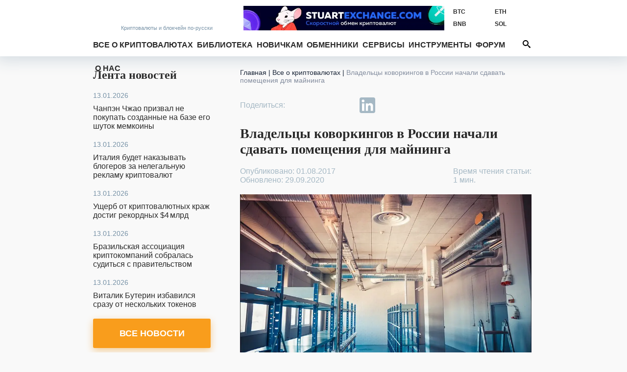

--- FILE ---
content_type: text/html; charset=utf-8
request_url: https://bits.media/vladeltsy-kovorkingov-v-rossii-nachali-sdavat-pomeshcheniya-dlya-mayninga/
body_size: 14334
content:
<!DOCTYPE html>
<html lang="ru">
<head prefix="og: http://ogp.me/ns# fb: http://ogp.me/ns/fb# article: http://ogp.me/ns/article#">
	<link rel="shortcut icon" href="/favicon.ico" type="image/x-icon">
    <link rel="icon" href="/favicon.svg" type="image/svg+xml" sizes="120x120">

	<link rel="preconnect" href="https://mc.yandex.ru">
	<link rel="preconnect" href="https://mc.webvisor.org">
    <link rel="dns-prefetch" href="https://mc.yandex.ru">
    <link rel="dns-prefetch" href="https://mc.webvisor.org">

	<link rel="preconnect" href="https://cdn.jsdelivr.net/npm/yandex-metrica-watch/tag.js">
	<link rel="dns-prefetch" href="https://cdn.jsdelivr.net/npm/yandex-metrica-watch/tag.js">
	<link rel="preconnect" href="//www.google-analytics.com/">
	<link rel="dns-prefetch" href="//www.google-analytics.com/">
	<title>Владельцы коворкингов в России начали сдавать помещения для майнинга - Bits Media</title>

	<meta http-equiv="Content-Type" content="text/html; charset=UTF-8" />
<meta name="description" content="Владельцы коворкингов в России начали сдавать помещения для майнинга" />
<script data-skip-moving="true">(function(w, d) {var v = w.frameCacheVars = {"CACHE_MODE":"HTMLCACHE","storageBlocks":[],"dynamicBlocks":{"y0XwfU":"d41d8cd98f00","Hi6znE":"d41d8cd98f00","subscribe-form":"58f7b4313b42","2DJmFo":"d41d8cd98f00","ALOAcH":"d41d8cd98f00","Zg1Ab0":"d41d8cd98f00","MoecjV":"d41d8cd98f00","mC1eNv":"d41d8cd98f00","lQF6VC":"d41d8cd98f00","NBkVCP":"d41d8cd98f00","vhh5NV":"d41d8cd98f00","2io3mK":"d41d8cd98f00","SyEEG1":"d41d8cd98f00","pVYwEG":"d41d8cd98f00","2BYcdT":"d41d8cd98f00","uMP05O":"d41d8cd98f00","hG8wzQ":"d41d8cd98f00","bB3l5w":"d41d8cd98f00","3edcRS":"d41d8cd98f00"},"AUTO_UPDATE":true,"AUTO_UPDATE_TTL":120,"version":2};var inv = false;if (v.AUTO_UPDATE === false){if (v.AUTO_UPDATE_TTL && v.AUTO_UPDATE_TTL > 0){var lm = Date.parse(d.lastModified);if (!isNaN(lm)){var td = new Date().getTime();if ((lm + v.AUTO_UPDATE_TTL * 1000) >= td){w.frameRequestStart = false;w.preventAutoUpdate = true;return;}inv = true;}}else{w.frameRequestStart = false;w.preventAutoUpdate = true;return;}}var r = w.XMLHttpRequest ? new XMLHttpRequest() : (w.ActiveXObject ? new w.ActiveXObject("Microsoft.XMLHTTP") : null);if (!r) { return; }w.frameRequestStart = true;var m = v.CACHE_MODE; var l = w.location; var x = new Date().getTime();var q = "?bxrand=" + x + (l.search.length > 0 ? "&" + l.search.substring(1) : "");var u = l.protocol + "//" + l.host + l.pathname + q;r.open("GET", u, true);r.setRequestHeader("BX-ACTION-TYPE", "get_dynamic");r.setRequestHeader("X-Bitrix-Composite", "get_dynamic");r.setRequestHeader("BX-CACHE-MODE", m);r.setRequestHeader("BX-CACHE-BLOCKS", v.dynamicBlocks ? JSON.stringify(v.dynamicBlocks) : "");if (inv){r.setRequestHeader("BX-INVALIDATE-CACHE", "Y");}try { r.setRequestHeader("BX-REF", d.referrer || "");} catch(e) {}if (m === "APPCACHE"){r.setRequestHeader("BX-APPCACHE-PARAMS", JSON.stringify(v.PARAMS));r.setRequestHeader("BX-APPCACHE-URL", v.PAGE_URL ? v.PAGE_URL : "");}r.onreadystatechange = function() {if (r.readyState != 4) { return; }var a = r.getResponseHeader("BX-RAND");var b = w.BX && w.BX.frameCache ? w.BX.frameCache : false;if (a != x || !((r.status >= 200 && r.status < 300) || r.status === 304 || r.status === 1223 || r.status === 0)){var f = {error:true, reason:a!=x?"bad_rand":"bad_status", url:u, xhr:r, status:r.status};if (w.BX && w.BX.ready && b){BX.ready(function() {setTimeout(function(){BX.onCustomEvent("onFrameDataRequestFail", [f]);}, 0);});}w.frameRequestFail = f;return;}if (b){b.onFrameDataReceived(r.responseText);if (!w.frameUpdateInvoked){b.update(false);}w.frameUpdateInvoked = true;}else{w.frameDataString = r.responseText;}};r.send();var p = w.performance;if (p && p.addEventListener && p.getEntries && p.setResourceTimingBufferSize){var e = 'resourcetimingbufferfull';var h = function() {if (w.BX && w.BX.frameCache && w.BX.frameCache.frameDataInserted){p.removeEventListener(e, h);}else {p.setResourceTimingBufferSize(p.getEntries().length + 50);}};p.addEventListener(e, h);}})(window, document);</script>
<script data-skip-moving="true">(function(w, d, n) {var cl = "bx-core";var ht = d.documentElement;var htc = ht ? ht.className : undefined;if (htc === undefined || htc.indexOf(cl) !== -1){return;}var ua = n.userAgent;if (/(iPad;)|(iPhone;)/i.test(ua)){cl += " bx-ios";}else if (/Windows/i.test(ua)){cl += ' bx-win';}else if (/Macintosh/i.test(ua)){cl += " bx-mac";}else if (/Linux/i.test(ua) && !/Android/i.test(ua)){cl += " bx-linux";}else if (/Android/i.test(ua)){cl += " bx-android";}cl += (/(ipad|iphone|android|mobile|touch)/i.test(ua) ? " bx-touch" : " bx-no-touch");cl += w.devicePixelRatio && w.devicePixelRatio >= 2? " bx-retina": " bx-no-retina";if (/AppleWebKit/.test(ua)){cl += " bx-chrome";}else if (/Opera/.test(ua)){cl += " bx-opera";}else if (/Firefox/.test(ua)){cl += " bx-firefox";}ht.className = htc ? htc + " " + cl : cl;})(window, document, navigator);</script>

<link href="/bitrix/js/ui/design-tokens/dist/ui.design-tokens.min.css?172114264923463" type="text/css"  rel="stylesheet" />
<link href="/bitrix/js/ui/fonts/opensans/ui.font.opensans.min.css?16754543592320" type="text/css"  rel="stylesheet" />
<link href="/bitrix/js/main/popup/dist/main.popup.bundle.min.css?174949588626598" type="text/css"  rel="stylesheet" />
<link href="/bitrix/cache/css/s1/bits.media/page_6e7c2aa3036429111d31e8caa9cbe206/page_6e7c2aa3036429111d31e8caa9cbe206_v1.css?1749495760229" type="text/css"  rel="stylesheet" />
<link href="/bitrix/cache/css/s1/bits.media/template_41dea404adb00a681d138945abe77b84/template_41dea404adb00a681d138945abe77b84_v1.css?1749495760142490" type="text/css"  data-template-style="true" rel="stylesheet" />






<link href="https://bits.media/vladeltsy-kovorkingov-v-rossii-nachali-sdavat-pomeshcheniya-dlya-mayninga/" rel="canonical"/>
<link href="https://bits.media/vladeltsy-kovorkingov-v-rossii-nachali-sdavat-pomeshcheniya-dlya-mayninga/?amp" rel="amphtml"  />
<link rel="preload" as="image" href="https://bits.media/upload/dev2fun.imagecompress/webp/iblock/f9f/f9f5b5089ae5c5cb1a292b054cca8fbb.webp" />
<meta name="twitter:site" content="@bits_media">
<meta name="twitter:image" content="https://bits.media/upload/dev2fun.imagecompress/webp/iblock/f9f/f9f5b5089ae5c5cb1a292b054cca8fbb.webp">
<meta property="og:image" content="https://bits.media/upload/dev2fun.imagecompress/webp/iblock/f9f/f9f5b5089ae5c5cb1a292b054cca8fbb.webp">
<meta property="og:image:secure_url" content="https://bits.media/upload/dev2fun.imagecompress/webp/iblock/f9f/f9f5b5089ae5c5cb1a292b054cca8fbb.webp">
<meta property="og:image:type" content="image/jpg">
<meta property="og:image:width" content="900">
<meta property="og:image:height" content="506">
<meta name="twitter:card" content="summary_large_image">
<meta property="og:type" content="article">
<meta name="article:section" content="">
<meta name="article:published_time" content="2017-08-01T17:08:39+03:00">
<meta name="article:modified_time" content="2017-08-01T17:08:39+03:00">
<meta name="article:tag" content="https://bits.media, Россия,  Майнинг ферма,  Криптовалюта,  Бизнес,  Майнинг,  Майнер">
<meta name="article:author" content="Lid'Ok">
<meta property="vk:image" content="https://bits.media/upload/dev2fun.imagecompress/webp/iblock/f9f/f9f5b5089ae5c5cb1a292b054cca8fbb.webp">
<meta property="og:title" content="Владельцы коворкингов в России начали сдавать помещения для майнинга">
<meta name="twitter:title" content="Владельцы коворкингов в России начали сдавать помещения для майнинга">
<meta name="twitter:description" content="Владельцы коворкингов в России начали сдавать помещения для майнинга">
<meta property="og:description" content="Владельцы коворкингов в России начали сдавать помещения для майнинга">
<meta property="og:url" content="https://bits.media/vladeltsy-kovorkingov-v-rossii-nachali-sdavat-pomeshcheniya-dlya-mayninga/">

	<meta name="viewport" id="viewport" content="width=device-width, initial-scale=1, minimal-ui">
	<meta http-equiv="X-UA-Compatible" content="IE=edge">
	<link rel="alternate" type="application/rss+xml" title="Bits.media RSS Feed" href="https://bits.media/rss2/" />
	
	    <link rel="preload" href="/local/templates/bits.media/fonts/google/roboto/v20/KFOmCnqEu92Fr1Mu5mxKOzY.woff2" as="font" type="font/woff2" crossorigin="anonymous">
    <link rel="preload" href="/local/templates/bits.media/fonts/google/roboto/v20/KFOlCnqEu92Fr1MmWUlfABc4EsA.woff2" as="font" type="font/woff2" crossorigin="anonymous">
    <link rel="preload" href="/local/templates/bits.media/fonts/google/roboto/v20/KFOmCnqEu92Fr1Mu4mxK.woff2" as="font" type="font/woff2" crossorigin="anonymous">
    <link rel="preload" href="/local/templates/bits.media/fonts/google/roboto/v20/KFOlCnqEu92Fr1MmWUlfBBc4.woff2" as="font" type="font/woff2" crossorigin="anonymous">

    <link rel="preload" href="/local/templates/bits.media/fonts/google/ubuntu/v15/4iCv6KVjbNBYlgoCxCvjtGyNL4U.woff2" as="font" type="font/woff2" crossorigin="anonymous">
    <link rel="preload" href="/local/templates/bits.media/fonts/google/ubuntu/v15/4iCv6KVjbNBYlgoCxCvjsGyN.woff2" as="font" type="font/woff2" crossorigin="anonymous">

    
	
				<!-- Google Tag Manager -->
				<!-- End Google Tag Manager -->
	</head>
<body >
			<!-- Google Tag Manager (noscript) -->
		<noscript><iframe src="https://www.googletagmanager.com/ns.html?id=GTM-KNSHMSV"
		height="0" width="0" style="display:none;visibility:hidden"></iframe></noscript>
		<!-- End Google Tag Manager (noscript) -->
	
<header>
	<div class="wo">
		<a href="/" class="logo">
			<span></span>
			<span><span>Криптовалюты</span><span> и блокчейн по-русски</span></span>
		</a>
				<div class="rates trader-line__items">
				<div class="rates-item trader-line__item" data-cryptocurrency-code="BTC">
						<a href="https://bits.media/price/btc/usdt/">
				<div class="rates-label trader-line__item-status-change rates-">BTC</div>
				<div class="rates-value trader-line__item-price"></div>
			</a>
		</div>
				<div class="rates-item trader-line__item" data-cryptocurrency-code="ETH">
						<a href="https://bits.media/price/eth/usdt/">
				<div class="rates-label trader-line__item-status-change rates-">ETH</div>
				<div class="rates-value trader-line__item-price"></div>
			</a>
		</div>
				<div class="rates-item trader-line__item" data-cryptocurrency-code="BNB">
						<a href="https://bits.media/price/bnb/usdt/">
				<div class="rates-label trader-line__item-status-change rates-">BNB</div>
				<div class="rates-value trader-line__item-price"></div>
			</a>
		</div>
				<div class="rates-item trader-line__item" data-cryptocurrency-code="SOL">
						<a href="https://bits.media/price/sol/usdt/">
				<div class="rates-label trader-line__item-status-change rates-">SOL</div>
				<div class="rates-value trader-line__item-price"></div>
			</a>
		</div>
				<div class="rates-item trader-line__item" data-cryptocurrency-code="DOT">
						<a href="https://bits.media/price/dot/usdt/">
				<div class="rates-label trader-line__item-status-change rates-">DOT</div>
				<div class="rates-value trader-line__item-price"></div>
			</a>
		</div>
				<div class="rates-item trader-line__item" data-cryptocurrency-code="DOGE">
						<a href="https://bits.media/price/doge/usdt/">
				<div class="rates-label trader-line__item-status-change rates-">DOGE</div>
				<div class="rates-value trader-line__item-price"></div>
			</a>
		</div>
			</div>
			<div id="sticky-box">
			<div id="bt-menu">☰</div>
			<div class="main-nav" id="main-nav">
									<a href="/" class="small-logo"></a>
								<ul class="mmain" itemscope itemtype="https://www.schema.org/SiteNavigationElement">
    	<li class="has-sub">
		<a href="/cryptocurrency/" itemprop="url">Все о криптовалютах</a>
		<div>
			<ul>
        			<li><a href="/russia/" itemprop="url">В России</a></li>
					<li><a href="/bitcoin/" itemprop="url">Биткоин</a></li>
					<li><a href="/mining/" itemprop="url"> Майнинг</a></li>
					<li><a href="/blockchain/" itemprop="url">Блокчейн</a></li>
					<li><a href="/ico/" itemprop="url">ICO и токены</a></li>
					<li><a href="/forks/" itemprop="url">Форки и альткоины</a></li>
					<li><a href="/security/" itemprop="url">Безопасность</a></li>
					<li><a href="/business/" itemprop="url">Бизнес</a></li>
					<li><a href="/politics/" itemprop="url">Политика</a></li>
					<li><a href="/events/" itemprop="url">Мероприятия</a></li>
					<li><a href="/quiz/" itemprop="url">Квизы</a></li>
					<li><a href="/pr/" itemprop="url">PR</a></li>
		</ul></div> <svg class="ico ico-icon"><use xlink:href="/img/ico.svg#ico-down"></use></svg></li>	<li class="has-sub">
		<a href="/library/" itemprop="url">Библиотека</a>
		<div>
			<ul>
        			<li><a href="/basics/" itemprop="url">Основы</a></li>
					<li><a href="/technologies/" itemprop="url">Технологии</a></li>
					<li><a href="/tokens/" itemprop="url">Контракты и токены</a></li>
					<li><a href="/trading/" itemprop="url">Трейдинг</a></li>
					<li><a href="/history/" itemprop="url">История</a></li>
					<li><a href="/interview/" itemprop="url">Интервью</a></li>
					<li><a href="/other/" itemprop="url">Разное</a></li>
		</ul></div> <svg class="ico ico-icon"><use xlink:href="/img/ico.svg#ico-down"></use></svg></li>	<li class="has-sub">
		<a href="/beginner/" itemprop="url">Новичкам</a>
		<div>
			<ul>
        			<li><a href="/chto-takoe-bitkoin/" itemprop="url">Что такое Биткоин</a></li>
					<li><a href="/faq/" itemprop="url">Биткоин FAQ</a></li>
					<li><a href="/faq-mining/" itemprop="url">FAQ по майнингу</a></li>
					<li><a href="/kak-kupit-ili-poluchit-bitkoiny/" itemprop="url">Как получить биткоины</a></li>
					<li><a href="/chto-takoe-forki-i-altkoiny-samoe-prostoe-obyasnenie/" itemprop="url">Альткоины и форки</a></li>
					<li><a href="/myths-bitcoin/" itemprop="url">Мифы о Биткоине</a></li>
					<li><a href="/crypto-dictionary/" itemprop="url">Словарь</a></li>
		</ul></div> <svg class="ico ico-icon"><use xlink:href="/img/ico.svg#ico-down"></use></svg></li>			<li><a href="https://exchanger.bits.media/" itemprop="url">Обменники</a></li>
			<li class="has-sub">
		<a href="/services/" itemprop="url">Сервисы</a>
		<div>
			<ul>
        			<li><a href="/exchange/" itemprop="url">Биржи</a></li>
					<li><a href="/online_wallet/" itemprop="url">Онлайн кошельки</a></li>
		</ul></div> <svg class="ico ico-icon"><use xlink:href="/img/ico.svg#ico-down"></use></svg></li>	<li class="has-sub">
		<a href="javascript:void(0);" itemprop="url">Инструменты</a>
		<div>
			<ul>
        			<li><a href="/calculator/bitcoin/" itemprop="url">Калькулятор</a></li>
					<li><a href="/fee/bitcoin/" itemprop="url">Комиссия биткоина</a></li>
					<li><a href="/converter/" itemprop="url">Конвертер</a></li>
					<li><a href="/hashrate/" itemprop="url">Хешрейт</a></li>
					<li><a href="/difficulty/bitcoin/" itemprop="url">Сложность сети биткоин</a></li>
					<li><a href="/halving/" itemprop="url">Халвинг таймер</a></li>
					<li><a href="/files/" itemprop="url">Файлы</a></li>
		</ul></div> <svg class="ico ico-icon"><use xlink:href="/img/ico.svg#ico-down"></use></svg></li>			<li><a href="https://forum.bits.media/" itemprop="url">Форум</a></li>
					<li><a href="/about/" itemprop="url">О нас</a></li>
		<li>			</ul>
	<form action="https://bits.media/search/index.php" id="main-nav">
		<input id="title-search-input" type="text" name="q" placeholder="Поиск по сайту"
			   value="" autocomplete="off">
		<button type="submit" id="btn-search" name="s"><svg class="ico ico-search"><use xlink:href="/img/ico.svg#ico-search"></use></svg></button>
		<button type="button" id="open-search">
			<svg class="ico ico-search"><use xlink:href="/img/ico.svg#ico-search"></use></svg>
			<svg class="ico ico-close"><use xlink:href="/img/ico.svg#ico-close"></use></svg>
		</button>
	</form>
			</div>
		</div>
		<style>.d-none{display: none!important;}
</style>
<div class="soc-cont">
	<ul class="soc-box">
		<li><a target="_blank" href="https://vk.com/bitcoinrus" rel="noopener nofollow"><svg class="ico ico-vk"><use xlink:href="/img/icov2.svg#ico-vk"></use></svg></a></li>
		<li class="d-none-"><a target="_blank" href="https://www.facebook.com/Bitsmedia.News/" rel="noopener nofollow"><svg class="ico ico-fb"><use xlink:href="/img/icov2.svg#ico-fb"></use></svg></a></li>
		<li class="d-none-"><a target="_blank" href="https://twitter.com/bits_media" rel="noopener nofollow"><svg class="ico ico-tw"><use xlink:href="/img/icov2.svg#ico-tw"></use></svg></a></li>
		<li><a target="_blank" href=" https://t.me/bitsmedia" rel="noopener nofollow"><svg class="ico ico-tg"><use xlink:href="/img/icov2.svg#ico-tg"></use></svg></a></li>
				<li><a target="_blank" href="https://www.youtube.com/channel/UCyaEyv_0C6SASgvPCqHhP0w" rel="noopener nofollow"><svg class="ico ico-youtube"><use xlink:href="/img/icov2.svg#ico-youtube"></use></svg></li></a>
	</ul>
</div>

		
<div class="places place-top place-click" data-id="762">
	<div id="bxdynamic_y0XwfU_start" style="display:none"></div><div id="bxdynamic_y0XwfU_end" style="display:none"></div></div>
	</div>
	<div class="mob-shadow"></div>
</header>
<section class="wo main mainbox">
			<div class="side side-left">
	 <div class="news-line">
    <div class="news-line-title"><a href="https://bits.media/news/">Лента новостей</a></div>
        <div id="bxdynamic_Hi6znE_start" style="display:none"></div><div id="bxdynamic_Hi6znE_end" style="display:none"></div></div>

    <style>.d-none{display: none!important;}
</style>
<div class="soc-cont">
	<ul class="soc-box">
		<li><a target="_blank" href="https://vk.com/bitcoinrus" rel="noopener nofollow"><svg class="ico ico-vk"><use xlink:href="/img/icov2.svg#ico-vk"></use></svg></a></li>
		<li class="d-none-"><a target="_blank" href="https://www.facebook.com/Bitsmedia.News/" rel="noopener nofollow"><svg class="ico ico-fb"><use xlink:href="/img/icov2.svg#ico-fb"></use></svg></a></li>
		<li class="d-none-"><a target="_blank" href="https://twitter.com/bits_media" rel="noopener nofollow"><svg class="ico ico-tw"><use xlink:href="/img/icov2.svg#ico-tw"></use></svg></a></li>
		<li><a target="_blank" href=" https://t.me/bitsmedia" rel="noopener nofollow"><svg class="ico ico-tg"><use xlink:href="/img/icov2.svg#ico-tg"></use></svg></a></li>
				<li><a target="_blank" href="https://www.youtube.com/channel/UCyaEyv_0C6SASgvPCqHhP0w" rel="noopener nofollow"><svg class="ico ico-youtube"><use xlink:href="/img/icov2.svg#ico-youtube"></use></svg></li></a>
	</ul>
</div>

    	<!-- <a id="subs"></a> -->
<style>
.rc-anchor-normal .rc-anchor-pt {text-align: left!important;}
.g-recaptcha {
    transform:scale(1);
    -webkit-transform:scale(1);
    transform-origin:0 0;
    -webkit-transform-origin:0 0;
    float: none;
}
.recaptcha{
    margin-left: auto;
    margin-right: auto;
    width: max-content;
    margin-top: 15px;
    margin-bottom: 15px;
}
.popup-window-close-icon {
    right: 5px;
    top: 5px;
    background-color: white;
    opacity: 1;
}
.text-center{text-align: center;}
.subscribe-form-news {border: 0;}

@media screen and (max-width: 639px){
.subscribe-form-news {
    box-shadow: 0 2px 8px 1px #d3dbe1;
    margin: 0 0 0 0;
}
.subscribe-form-news input {color: #2A2A2A;}
.subscribe-form-news .sub-h1, .subscribe-form-news:before, .subscribe-form-news:after {
 display: block;
 color: #2A2A2A;
}}
@media screen and (max-width: 619px){
#rc-imageselect, .g-recaptcha {
    transform:scale(1);
    -webkit-transform:scale(1);
    transform-origin:0 0;
    -webkit-transform-origin:0 0;
    width: 307px;
    }
.recaptcha{
    margin-left:0;
    margin-right:0;
    width: 180px;
    margin-top: 10px;
    margin-bottom: 0;
}
}
</style>
<div id="hideBlock" style="display:none;">
</div>
	<div class="subscribe-form-news" id="subscribe-form">
					<div class="sub-h1">Не пропустите важное!</div>
					<div class="sub-h2">Подпишитесь на нашу рассылку новостей:</div>
			<form action="/vladeltsy-kovorkingov-v-rossii-nachali-sdavat-pomeshcheniya-dlya-mayninga/?CODE=vladeltsy-kovorkingov-v-rossii-nachali-sdavat-pomeshcheniya-dlya-mayninga%2F%3Fbxrand%3D1767790676061#subs" method="post">
				<input type="hidden" name="sessid" id="sessid" value="" />				<input type="hidden" name="sender_subscription" value="add">
				<input type="hidden" name="SENDER_SUBSCRIBE_RUB_ID[]" value="4">
				<div class="placeholder-wrap js-placeholder">
					<div class="placeholder-hold">Введите ваш e-mail</div>
					<input type="email" name="SENDER_SUBSCRIBE_EMAIL" size="20" value="" required oninvalid="this.setCustomValidity('Пожалуйста, напишите свой емайл')" onchange="this.setCustomValidity('')" >
				</div>
				<div class="btns">
                                        <div class="recaptcha">
                                                                                        </div>
                                </div>
				<div class="sub-btns">
					<button type="submit">ПОДПИСАТЬСЯ<svg class="ico"><use xlink:href="/img/ico.svg#ico-send"></use></svg></button>
				</div>
			</form>
			</div>
	<div class="double-place">
        <div id="bxdynamic_2DJmFo_start" style="display:none"></div><div id="bxdynamic_2DJmFo_end" style="display:none"></div>        <div id="bxdynamic_ALOAcH_start" style="display:none"></div><div id="bxdynamic_ALOAcH_end" style="display:none"></div>	</div>
    	<div class="news-line" id="rssBox" style="display:none">
		<div class="news-line-title">Новое на форуме</div>
		<div id='rssFieldData'></div>
	</div>
	<div class="double-place">
        <div id="bxdynamic_Zg1Ab0_start" style="display:none"></div><div id="bxdynamic_Zg1Ab0_end" style="display:none"></div>        <div id="bxdynamic_MoecjV_start" style="display:none"></div><div id="bxdynamic_MoecjV_end" style="display:none"></div>	</div>
</div>
			<div class="main-col">
			<ul class="breadcrumb" itemscope itemtype="https://schema.org/BreadcrumbList"><li itemprop="itemListElement" itemscope itemtype="https://schema.org/ListItem"><a href="/" itemprop="item"><span itemprop="name">Главная</span></a><span class="divider px-1"> | </span><meta itemprop="position" content="1" /></li><li itemprop="itemListElement" itemscope itemtype="https://schema.org/ListItem"><a href="/cryptocurrency/" title="Все о криптовалютах" itemprop="item"><span itemprop="name">Все о криптовалютах</span></a><span class="divider px-1"> | </span><meta itemprop="position" content="2" /></li><li itemprop="itemListElement" itemscope itemtype="https://schema.org/ListItem"><span itemprop="name">Владельцы коворкингов в России начали сдавать помещения для майнинга</span><meta itemprop="position" content="3" /></li></ul><style>.twitter-tweet{margin-left: auto; margin-right: auto;}</style>
<div class="infinite-container">
	<div
		class="article-page infinite-item page-no-copy"
		data-item-id="4237"
		data-item-detail-page-url="/vladeltsy-kovorkingov-v-rossii-nachali-sdavat-pomeshcheniya-dlya-mayninga/"
		id="item_id_4237"
		data-item-title="Владельцы коворкингов в России начали сдавать помещения для майнинга  - Bits Media"
        itemid="https://bits.media/vladeltsy-kovorkingov-v-rossii-nachali-sdavat-pomeshcheniya-dlya-mayninga/" itemscope itemtype="http://schema.org/NewsArticle"
    >

        <meta itemprop="mainEntityOfPage" content="https://bits.media/vladeltsy-kovorkingov-v-rossii-nachali-sdavat-pomeshcheniya-dlya-mayninga/">
        <meta itemprop="genre" content="news"/>
        <div itemprop="publisher" itemscope itemtype="https://schema.org/Organization">
            <link itemprop="url" href="https://bits.media/">
            <meta itemprop="name" content="bits.media">
            <meta itemprop="description" content="Новости криптовалют, финтеха, блокчейна, майнинга, DeFi. Обзоры майнеров, курсы биткоина, форков и альткоинов, калькулятор биткоин.">
            <div itemprop="logo" itemscope itemtype="https://www.schema.org/ImageObject">
                <link itemprop="url" href="/upload/dev2fun.imagecompress/webp/local/templates//images/bits3.webp">
                <link itemprop="contentUrl" href="/upload/dev2fun.imagecompress/webp/local/templates//images/bits3.webp">
            </div>
        </div>

        <div class="article-top">
            <div class="share-wrapper-top-article">
                <style>.d-none{display: none;}</style>
	<div class="item-row share42init">
			<span id="share42">
				<span class="share42-item">
					<a
						rel="nofollow"
						href="#"
						class="fb"
						data-count="fb"
						onclick="window.open('//www.facebook.com/sharer/sharer.php?u=https://bits.media/vladeltsy-kovorkingov-v-rossii-nachali-sdavat-pomeshcheniya-dlya-mayninga/', '_blank', 'scrollbars=0, resizable=1, menubar=0, left=100, top=100, width=550, height=440, toolbar=0, status=0');return false"
						title="Поделиться в Facebook"
						target="_blank"
					></a>
				</span>
				<span class="share42-item ">
					<a
						rel="nofollow"
						href="#"
						class="tw"
						data-count="tw"
						onclick="window.open('//twitter.com/intent/tweet?text=Владельцы коворкингов в России начали сдавать помещения для майнинга&url=https://bits.media/vladeltsy-kovorkingov-v-rossii-nachali-sdavat-pomeshcheniya-dlya-mayninga/', '_blank', 'scrollbars=0, resizable=1, menubar=0, left=100, top=100, width=550, height=440, toolbar=0, status=0');return false"
						title="Добавить в Twitter"
						target="_blank"
					></a>
				</span>
				<span class="share42-item">
					<a
						rel="nofollow"
						href="#"
						class="tg"
						data-count="tg"
						onclick="window.open('//t.me/share/url?text=Владельцы коворкингов в России начали сдавать помещения для майнинга&url=https://bits.media/vladeltsy-kovorkingov-v-rossii-nachali-sdavat-pomeshcheniya-dlya-mayninga/', '_blank', 'scrollbars=0, resizable=1, menubar=0, left=100, top=100, width=550, height=440, toolbar=0, status=0');return false"
						title="Добавить в Telegram"
						target="_blank"
					></a>
				</span>
				<span class="share42-item">
					<a
						rel="nofollow"
						href="#"
						class="linkedin"
						data-count="linkedin"
						onclick="window.open('//www.linkedin.com/shareArticle?mini=true&url=https://bits.media/vladeltsy-kovorkingov-v-rossii-nachali-sdavat-pomeshcheniya-dlya-mayninga/', '_blank', 'scrollbars=0, resizable=1, menubar=0, left=100, top=100, width=550, height=440, toolbar=0, status=0');return false"
						title="Добавить в Linkedin"
						target="_blank">
							<svg><use xlink:href="/img/ico.svg#ico-linkedin"></use></svg>
					</a>
				</span>
				<span class="share42-item">
					<a
						rel="nofollow"
						href="#"
						class="vk"
						data-count="vk"
						onclick="window.open('//vk.com/share.php?url=https://bits.media/vladeltsy-kovorkingov-v-rossii-nachali-sdavat-pomeshcheniya-dlya-mayninga/&title=Владельцы коворкингов в России начали сдавать помещения для майнинга', '_blank', 'scrollbars=0, resizable=1, menubar=0, left=100, top=100, width=550, height=440, toolbar=0, status=0');return false"
						title="Поделиться В Контакте"
						target="_blank"
					></a>
				</span>
				<span class="share42-item">
					<a
						rel="nofollow"
						href="#"
						class="reddit"
						data-count="reddit"
						onclick="window.open('//www.reddit.com/submit?url=https://bits.media/vladeltsy-kovorkingov-v-rossii-nachali-sdavat-pomeshcheniya-dlya-mayninga/&title=Владельцы коворкингов в России начали сдавать помещения для майнинга', '_blank', 'scrollbars=0, resizable=1, menubar=0, left=100, top=100, width=550, height=440, toolbar=0, status=0');return false"
						title="Поделиться в Reddit"
						target="_blank"
					></a>
				</span>
			</span>
	</div>
            </div>
			<div class="js-back" style="clear: both">
				<a class="js-b icon icon-left">
					<svg class="ico ico-icon">
						<use xlink:href="/img/ico.svg#ico-left"></use>
					</svg>
				</a>
				<h1 itemprop="headline" class="headline">Владельцы коворкингов в России начали сдавать помещения для майнинга</h1>
			</div>
		</div>
		<div class="article-page-wraapper-share--author">
			<div class="wrapper-article-date" style="line-height: inherit;">
				<span class="article-date published" itemprop="datePublished" content="2017-08-01T17:08:39+03:00">Опубликовано: 01.08.2017								<br>Обновлено: 29.09.2020								</span>
                <meta itemprop="dateModified" content="2017-08-01T17:08:39+03:00">
            </div>
							<div class="article-author">
					<span class="article-date time-to-read">Время чтения статьи: <br>1 мин.</span>
				</div>
	        		</div>
		<div style="clear: both;"></div>
        
			<img
                    class="article-picture"
                    border="0"
                    width="900"
                    height="506"
                    src="[data-uri]"
                    data-lazy-src="/upload/dev2fun.imagecompress/webp/iblock/f9f/f9f5b5089ae5c5cb1a292b054cca8fbb.webp"
                    alt="Владельцы коворкингов в России начали сдавать помещения для майнинга"
                    title="Владельцы коворкингов в России начали сдавать помещения для майнинга"
                    itemprop="image" content="/upload/dev2fun.imagecompress/webp/iblock/f9f/f9f5b5089ae5c5cb1a292b054cca8fbb.webp"
            />
                                        <div class="sponsor mnenie">
                                                        </div>
        
        <div itemprop="articleBody" class="articleBody">
	        	        
<p>В России появились специализированные общественные пространства, в которых можно разместить собственную ферму для майнинга криптовалют, заявила Ирина Баева, управляющий директор российского подразделения транснациональной компании Regus, предоставляющей услуги аренды помещений, в том числе коворкингов, по всему миру.<p>
<blockquote class="psquote">
	<p><span class="psquote-text">«Компании или индивидуальные предприниматели, занимающиеся майнингом, на волне ажиотажного спроса ищут помещения, где можно не только надежно разместить оборудование, но и организовать стабильную работу»,</span> – сообщила она.<p>
</blockquote>
<p>Regus оценивает совокупное число майнеров в России десятками тысяч, а доходность от вложений в этот бизнес в 300%. Согласно пресс-релизу компании, в России она начнёт сдавать в аренду помещения под фермы, где можно будет разместить собственное оборудование, которое получит бесперебойное электроснабжение для майнинга.<p>
<blockquote class="psquote">
	<p><span class="psquote-text">«Оборудование, которое используется для вычисления криптовалют, подходит, например, для работы с Big data. Вполне возможно, что бизнес, основанный на майнинге, вырастет в будущем до крупных IT-компаний», </span>– считают в Regus.<p>
</blockquote>
<br>	                </div>

		<div class="article-info">
							<div class="article-author">
					<div class="img"><img src="/upload/dev2fun.imagecompress/webp/local/templates/bits.media/images/author.webp" width="50" height="50"></div>
                    <div class="article-author-wrapper-label-and-name">
                        <div class="label">Автор</div>
                        <div class="name" itemprop="author"><a href="/author/lidok/">Lid'Ok</a></div>
                    </div>
					<div class="">					</div>
				</div>
	        			            <div id="bxdynamic_mC1eNv_start" style="display:none"></div><div id="bxdynamic_mC1eNv_end" style="display:none"></div>
            <div>
            	<style>.d-none{display: none;}</style>
	<div class="item-row share42init">
			<span id="share42">
				<span class="share42-item">
					<a
						rel="nofollow"
						href="#"
						class="fb"
						data-count="fb"
						onclick="window.open('//www.facebook.com/sharer/sharer.php?u=https://bits.media/vladeltsy-kovorkingov-v-rossii-nachali-sdavat-pomeshcheniya-dlya-mayninga/', '_blank', 'scrollbars=0, resizable=1, menubar=0, left=100, top=100, width=550, height=440, toolbar=0, status=0');return false"
						title="Поделиться в Facebook"
						target="_blank"
					></a>
				</span>
				<span class="share42-item ">
					<a
						rel="nofollow"
						href="#"
						class="tw"
						data-count="tw"
						onclick="window.open('//twitter.com/intent/tweet?text=Владельцы коворкингов в России начали сдавать помещения для майнинга&url=https://bits.media/vladeltsy-kovorkingov-v-rossii-nachali-sdavat-pomeshcheniya-dlya-mayninga/', '_blank', 'scrollbars=0, resizable=1, menubar=0, left=100, top=100, width=550, height=440, toolbar=0, status=0');return false"
						title="Добавить в Twitter"
						target="_blank"
					></a>
				</span>
				<span class="share42-item">
					<a
						rel="nofollow"
						href="#"
						class="tg"
						data-count="tg"
						onclick="window.open('//t.me/share/url?text=Владельцы коворкингов в России начали сдавать помещения для майнинга&url=https://bits.media/vladeltsy-kovorkingov-v-rossii-nachali-sdavat-pomeshcheniya-dlya-mayninga/', '_blank', 'scrollbars=0, resizable=1, menubar=0, left=100, top=100, width=550, height=440, toolbar=0, status=0');return false"
						title="Добавить в Telegram"
						target="_blank"
					></a>
				</span>
				<span class="share42-item">
					<a
						rel="nofollow"
						href="#"
						class="linkedin"
						data-count="linkedin"
						onclick="window.open('//www.linkedin.com/shareArticle?mini=true&url=https://bits.media/vladeltsy-kovorkingov-v-rossii-nachali-sdavat-pomeshcheniya-dlya-mayninga/', '_blank', 'scrollbars=0, resizable=1, menubar=0, left=100, top=100, width=550, height=440, toolbar=0, status=0');return false"
						title="Добавить в Linkedin"
						target="_blank">
							<svg><use xlink:href="/img/ico.svg#ico-linkedin"></use></svg>
					</a>
				</span>
				<span class="share42-item">
					<a
						rel="nofollow"
						href="#"
						class="vk"
						data-count="vk"
						onclick="window.open('//vk.com/share.php?url=https://bits.media/vladeltsy-kovorkingov-v-rossii-nachali-sdavat-pomeshcheniya-dlya-mayninga/&title=Владельцы коворкингов в России начали сдавать помещения для майнинга', '_blank', 'scrollbars=0, resizable=1, menubar=0, left=100, top=100, width=550, height=440, toolbar=0, status=0');return false"
						title="Поделиться В Контакте"
						target="_blank"
					></a>
				</span>
				<span class="share42-item">
					<a
						rel="nofollow"
						href="#"
						class="reddit"
						data-count="reddit"
						onclick="window.open('//www.reddit.com/submit?url=https://bits.media/vladeltsy-kovorkingov-v-rossii-nachali-sdavat-pomeshcheniya-dlya-mayninga/&title=Владельцы коворкингов в России начали сдавать помещения для майнинга', '_blank', 'scrollbars=0, resizable=1, menubar=0, left=100, top=100, width=550, height=440, toolbar=0, status=0');return false"
						title="Поделиться в Reddit"
						target="_blank"
					></a>
				</span>
			</span>
	</div>
            </div>

            				<div class="article-links">
					<svg class="ico">
						<use xlink:href="/img/ico.svg#ico-anchor"></use>
					</svg>
						<a href="https://realty.rbc.ru/news/598070b19a79472ba732462f"
						   title=""
						   rel="noopener nofollow"
						   target="_blank">
                            Источник						</a>
				</div>
            
            
		</div>
		<div class="article-btns">
			<a href="#cackle_widget_article_4237" onclick="cackleLoad(4237, '/vladeltsy-kovorkingov-v-rossii-nachali-sdavat-pomeshcheniya-dlya-mayninga/')" class="button btn-com">Показать комментарии<span></span></a>
            				<a href="https://forum.bits.media/index.php?/topic/43871-vladeltcy-kovorkingov-v-rossii-nachali-sdavat/" class="button btn-alt btn-forum" target="_blank">Обсудить на форуме</a>
            		</div>
		<div>
			<p>Подписывайтесь на новости и их анализ в нашем <strong><a href="https://t.me/bitsmedia" title="Telegram канал Bits.media">Telegram канале</a></strong>!</p>
		</div>
		<div id="cackle_widget_article_4237"><div class="cackle_widget_preload" style="text-align: center; display: none;">Загружаются комментарии...</div></div>

		<div id="bxdynamic_lQF6VC_start" style="display:none"></div><div id="bxdynamic_lQF6VC_end" style="display:none"></div>
	</div>

			<a class="infinite-more-link" style="display: none;" rel="nofollow" href="/local/components/rucodencode/news.detail/ajax.php?template=czo4OiIuZGVmYXVsdCI7&parameters=[base64]">Ещё</a>
	</div>
<style>
.articleBody img {cursor: pointer;}
.iactive{
        -webkit-transform: scale(2.2);  /* Saf3.1+, Chrome */
        -moz-transform: scale(2.2);  /* FF3.5+ */
        -ms-transform: scale(2.2);  /* IE9 */
        -o-transform: scale(2.2);  /* Opera 10.5+ */
         transform: scale(2.2);
        transition-duration: 1s;
        position: relative;
        z-index: 999999;
    }
.inonactive{
        -webkit-transform: scale(1);  /* Saf3.1+, Chrome */
        -moz-transform: scale(1);  /* FF3.5+ */
        -ms-transform: scale(1);  /* IE9 */
        -o-transform: scale(1);  /* Opera 10.5+ */
         transform: scale(1);
        transition-duration: 1s;
    }
</style>
</div>
<div class="side side-right">
	<div class="widgets">
		<div class="widgets-item1 side-calc">
            
<div class="side-sub calculator-cryptocurrency-mini">
	<div>
		<div class="calculator-cryptocurrency-mini__title">Калькулятор майнинга</div>
		<div id="bxdynamic_NBkVCP_start" style="display:none"></div><div id="bxdynamic_NBkVCP_end" style="display:none"></div>	</div>
	<div>
		<a href="https://bits.media/calculator/bitcoin/" class="calculator-cryptocurrency-mini__link-to-full-version">Расширенный калькулятор<svg class="ico"><use xlink:href="/img/ico.svg#ico-toright"></use></svg></a>
	</div>
</div>
		</div>
		<div class="widgets-partner1">
		         <div id="bxdynamic_vhh5NV_start" style="display:none"></div><div id="bxdynamic_vhh5NV_end" style="display:none"></div>		</div>
		<div class="widgets-item2 side-calc difficulty-cryptocurrency-widget-container" id="side-course">
			<div id="bxdynamic_2io3mK_start" style="display:none"></div><div id="bxdynamic_2io3mK_end" style="display:none"></div>		</div>
		<div class="widgets-partner2">
		        <div id="bxdynamic_SyEEG1_start" style="display:none"></div><div id="bxdynamic_SyEEG1_end" style="display:none"></div>		</div>

		<div id="bm-youtube" class="widgets-item3 bm-yt">
	        	                        <picture>
                          <source srcset="/upload/ad/youtube-v-428.webp" media="(min-width: 1310px) and (max-width: 1629px)">
                          <source srcset="/upload/ad/youtube-v.webp" media="(min-width: 990px) and (max-width: 1309px)">
                          <source srcset="/upload/ad/youtube-h.webp">
                          <img src="/upload/ad/youtube-h.webp" alt="BitsMedia YouTube">
                        </picture>
		</div>

		<div class="widgets-partner3">
        		<div id="bxdynamic_pVYwEG_start" style="display:none"></div><div id="bxdynamic_pVYwEG_end" style="display:none"></div>		</div>
	        <div class="widgets-item4 difficulty-cryptocurrency-widget-container" style="margin-top:0;">
			<div id="bxdynamic_2BYcdT_start" style="display:none"></div><div id="bxdynamic_2BYcdT_end" style="display:none"></div>		</div>
	        <div class="widgets-partner4">
        		 <div id="bxdynamic_uMP05O_start" style="display:none"></div><div id="bxdynamic_uMP05O_end" style="display:none"></div>		</div>
	</div>
</div>
</section>
<footer class="footer">
	<div class="wo">
		<div class="links">
            <div id="bxdynamic_hG8wzQ_start" style="display:none"></div><div id="bxdynamic_hG8wzQ_end" style="display:none"></div>            <div id="bxdynamic_bB3l5w_start" style="display:none"></div><div id="bxdynamic_bB3l5w_end" style="display:none"></div>            <div id="bxdynamic_3edcRS_start" style="display:none"></div><div id="bxdynamic_3edcRS_end" style="display:none"></div>		</div>

		<div class="emails">
			<div>
				<p>По стратегическому партнерству и техническим вопросам</p>
				<a href="mailto:admin@bits.media">admin@bits.media</a>
			</div>
			<div>
				<p>По информационному партнерству, размещению рекламных статей, новостей и пресс-релизов</p>
				<a href="mailto:content@bits.media">content@bits.media</a>
			</div>
			<div>
				<p>По вопросам размещения баннеров и рекламы на форуме</p>
				<a href="mailto:ad@bits.media">ad@bits.media</a>
			</div>
		</div>
		<div class="soc">
            <style>.d-none{display: none!important;}
</style>
<div class="soc-cont">
	<ul class="soc-box">
		<li><a target="_blank" href="https://vk.com/bitcoinrus" rel="noopener nofollow"><svg class="ico ico-vk"><use xlink:href="/img/icov2.svg#ico-vk"></use></svg></a></li>
		<li class="d-none-"><a target="_blank" href="https://www.facebook.com/Bitsmedia.News/" rel="noopener nofollow"><svg class="ico ico-fb"><use xlink:href="/img/icov2.svg#ico-fb"></use></svg></a></li>
		<li class="d-none-"><a target="_blank" href="https://twitter.com/bits_media" rel="noopener nofollow"><svg class="ico ico-tw"><use xlink:href="/img/icov2.svg#ico-tw"></use></svg></a></li>
		<li><a target="_blank" href=" https://t.me/bitsmedia" rel="noopener nofollow"><svg class="ico ico-tg"><use xlink:href="/img/icov2.svg#ico-tg"></use></svg></a></li>
		<li><a target="_blank" href="/rss2/"><svg class="ico ico-rss"><use xlink:href="/img/icov2.svg#ico-rss"></use></svg></li></a>		<li><a target="_blank" href="https://www.youtube.com/channel/UCyaEyv_0C6SASgvPCqHhP0w" rel="noopener nofollow"><svg class="ico ico-youtube"><use xlink:href="/img/icov2.svg#ico-youtube"></use></svg></li></a>
	</ul>
</div>

		</div>
		<div class="copy">© Bitcoin Security 2011-2026</div>
		<div class="info">
			<p>Разрешается частичное копирование материалов сайта при условии наличия активной ссылки на источник.</p>
			<p>Любые предложения и пожелания вы можете присылать на адрес <a
					href="mailto:admin@bits.media">admin@bits.media.</a></p>
			<p>Адрес для добровольных пожертвований на развитие - <b>1BQ9qza7fn9snSCyJQB3ZcN46biBtkt4ee (<a href="/images/QR_donate.gif" onclick="window.open(this.href);return false;">QR</a>)</b></p>
			<p><a href="/arhive/">Архив новостей</a></p>
		</div>
	</div>
</footer>

<script type="application/ld+json">{"@context":"https:\/\/schema.org","@type":"NewsArticle","@id":"https:\/\/bits.media\/vladeltsy-kovorkingov-v-rossii-nachali-sdavat-pomeshcheniya-dlya-mayninga\/#newsarticle","url":"https:\/\/bits.media\/vladeltsy-kovorkingov-v-rossii-nachali-sdavat-pomeshcheniya-dlya-mayninga\/","genre":"news","headline":"\u0412\u043b\u0430\u0434\u0435\u043b\u044c\u0446\u044b \u043a\u043e\u0432\u043e\u0440\u043a\u0438\u043d\u0433\u043e\u0432 \u0432 \u0420\u043e\u0441\u0441\u0438\u0438 \u043d\u0430\u0447\u0430\u043b\u0438 \u0441\u0434\u0430\u0432\u0430\u0442\u044c \u043f\u043e\u043c\u0435\u0449\u0435\u043d\u0438\u044f \u0434\u043b\u044f \u043c\u0430\u0439\u043d\u0438\u043d\u0433\u0430","articleSection":null,"mainEntityOfPage":{"@type":"WebPage","@id":"https:\/\/bits.media\/vladeltsy-kovorkingov-v-rossii-nachali-sdavat-pomeshcheniya-dlya-mayninga\/"},"datePublished":"2017-08-01T17:08:39+03:00","dateModified":"2017-08-01T17:08:39+03:00","description":"\u0412\u043b\u0430\u0434\u0435\u043b\u044c\u0446\u044b \u043a\u043e\u0432\u043e\u0440\u043a\u0438\u043d\u0433\u043e\u0432 \u0432 \u0420\u043e\u0441\u0441\u0438\u0438 \u043d\u0430\u0447\u0430\u043b\u0438 \u0441\u0434\u0430\u0432\u0430\u0442\u044c \u043f\u043e\u043c\u0435\u0449\u0435\u043d\u0438\u044f \u0434\u043b\u044f \u043c\u0430\u0439\u043d\u0438\u043d\u0433\u0430","keywords":["\u0420\u043e\u0441\u0441\u0438\u044f"," \u041c\u0430\u0439\u043d\u0438\u043d\u0433 \u0444\u0435\u0440\u043c\u0430"," \u041a\u0440\u0438\u043f\u0442\u043e\u0432\u0430\u043b\u044e\u0442\u0430"," \u0411\u0438\u0437\u043d\u0435\u0441"," \u041c\u0430\u0439\u043d\u0438\u043d\u0433"," \u041c\u0430\u0439\u043d\u0435\u0440"],"about":["\u0420\u043e\u0441\u0441\u0438\u044f"," \u041c\u0430\u0439\u043d\u0438\u043d\u0433 \u0444\u0435\u0440\u043c\u0430"," \u041a\u0440\u0438\u043f\u0442\u043e\u0432\u0430\u043b\u044e\u0442\u0430"," \u0411\u0438\u0437\u043d\u0435\u0441"," \u041c\u0430\u0439\u043d\u0438\u043d\u0433"," \u041c\u0430\u0439\u043d\u0435\u0440"],"publisher":{"@context":"https:\/\/schema.org","@type":"Organization","@id":"https:\/\/bits.media\/#organization","name":"bits.media","description":"\u041d\u043e\u0432\u043e\u0441\u0442\u0438 \u043a\u0440\u0438\u043f\u0442\u043e\u0432\u0430\u043b\u044e\u0442, \u0444\u0438\u043d\u0442\u0435\u0445\u0430, \u0431\u043b\u043e\u043a\u0447\u0435\u0439\u043d\u0430, \u043c\u0430\u0439\u043d\u0438\u043d\u0433\u0430, DeFi. \u041e\u0431\u0437\u043e\u0440\u044b \u043c\u0430\u0439\u043d\u0435\u0440\u043e\u0432, \u043a\u0443\u0440\u0441\u044b \u0431\u0438\u0442\u043a\u043e\u0438\u043d\u0430, \u0444\u043e\u0440\u043a\u043e\u0432 \u0438 \u0430\u043b\u044c\u0442\u043a\u043e\u0438\u043d\u043e\u0432, \u043a\u0430\u043b\u044c\u043a\u0443\u043b\u044f\u0442\u043e\u0440 \u0431\u0438\u0442\u043a\u043e\u0438\u043d.","url":"https:\/\/bits.media\/","logo":{"@type":"ImageObject","url":"https:\/\/bits.media\/local\/templates\/bits.media\/images\/bits3.png","width":242,"height":53},"image":{"@type":"ImageObject","url":"https:\/\/bits.media\/local\/templates\/bits.media\/images\/bits3.png","width":242,"height":53},"sameAs":["https:\/\/vk.com\/bitcoinrus","https:\/\/www.facebook.com\/Bitsmedia.News\/","https:\/\/twitter.com\/bits_media","https:\/\/t.me\/bitsmedia","https:\/\/www.youtube.com\/channel\/UCyaEyv_0C6SASgvPCqHhP0w"]},"author":{"@type":"Person","name":"<a href=\"\/author\/lidok\/\">Lid'Ok<\/a>"},"image":{"@type":"ImageObject","url":"https:\/\/bits.media\/upload\/dev2fun.imagecompress\/webp\/iblock\/f9f\/f9f5b5089ae5c5cb1a292b054cca8fbb.webp"},"speakable":{"@type":"SpeakableSpecification","cssSelector":[".headline",".articleBody"]}}</script><script type="application/ld+json">{"@context":"https:\/\/schema.org","@type":"ImageObject","contentUrl":"https:\/\/bits.media\/upload\/dev2fun.imagecompress\/webp\/iblock\/f9f\/f9f5b5089ae5c5cb1a292b054cca8fbb.webp","name":"\u0412\u043b\u0430\u0434\u0435\u043b\u044c\u0446\u044b \u043a\u043e\u0432\u043e\u0440\u043a\u0438\u043d\u0433\u043e\u0432 \u0432 \u0420\u043e\u0441\u0441\u0438\u0438 \u043d\u0430\u0447\u0430\u043b\u0438 \u0441\u0434\u0430\u0432\u0430\u0442\u044c \u043f\u043e\u043c\u0435\u0449\u0435\u043d\u0438\u044f \u0434\u043b\u044f \u043c\u0430\u0439\u043d\u0438\u043d\u0433\u0430","datePublished":"2017-08-01T17:08:39+03:00"}</script><script type="application/ld+json">{"@context":"https:\/\/schema.org","@type":"WebSite","@id":"https:\/\/bits.media\/#website","headline":"bits.media","name":"bits.media","description":"\u041d\u043e\u0432\u043e\u0441\u0442\u0438 \u043a\u0440\u0438\u043f\u0442\u043e\u0432\u0430\u043b\u044e\u0442, \u0444\u0438\u043d\u0442\u0435\u0445\u0430, \u0431\u043b\u043e\u043a\u0447\u0435\u0439\u043d\u0430, \u043c\u0430\u0439\u043d\u0438\u043d\u0433\u0430, DeFi. \u041e\u0431\u0437\u043e\u0440\u044b \u043c\u0430\u0439\u043d\u0435\u0440\u043e\u0432, \u043a\u0443\u0440\u0441\u044b \u0431\u0438\u0442\u043a\u043e\u0438\u043d\u0430, \u0444\u043e\u0440\u043a\u043e\u0432 \u0438 \u0430\u043b\u044c\u0442\u043a\u043e\u0438\u043d\u043e\u0432, \u043a\u0430\u043b\u044c\u043a\u0443\u043b\u044f\u0442\u043e\u0440 \u0431\u0438\u0442\u043a\u043e\u0438\u043d.","url":"https:\/\/bits.media\/","potentialAction":{"@type":"SearchAction","target":"https:\/\/bits.media\/search\/?q={search_term_string}","query-input":"required name=search_term_string"}}</script><script type="application/ld+json">{"@context":"https:\/\/schema.org","@type":"BreadcrumbList","itemListElement":[{"@type":"ListItem","position":1,"item":{"@id":"https:\/\/bits.media\/","name":"bit.media"}},{"@type":"ListItem","position":2,"item":{"@id":"https:\/\/bits.media\/cryptocurrency\/","name":"\u0412\u0441\u0435 \u043e \u043a\u0440\u0438\u043f\u0442\u043e\u0432\u0430\u043b\u044e\u0442\u0430\u0445"}},{"@type":"ListItem","position":3,"item":{"@id":"https:\/\/bits.media\/vladeltsy-kovorkingov-v-rossii-nachali-sdavat-pomeshcheniya-dlya-mayninga\/","name":"\u0412\u043b\u0430\u0434\u0435\u043b\u044c\u0446\u044b \u043a\u043e\u0432\u043e\u0440\u043a\u0438\u043d\u0433\u043e\u0432 \u0432 \u0420\u043e\u0441\u0441\u0438\u0438 \u043d\u0430\u0447\u0430\u043b\u0438 \u0441\u0434\u0430\u0432\u0430\u0442\u044c \u043f\u043e\u043c\u0435\u0449\u0435\u043d\u0438\u044f \u0434\u043b\u044f \u043c\u0430\u0439\u043d\u0438\u043d\u0433\u0430"}}]}</script>
<script>if(!window.BX)window.BX={};if(!window.BX.message)window.BX.message=function(mess){if(typeof mess==='object'){for(let i in mess) {BX.message[i]=mess[i];} return true;}};</script>
<script>(window.BX||top.BX).message({"JS_CORE_LOADING":"Загрузка...","JS_CORE_NO_DATA":"- Нет данных -","JS_CORE_WINDOW_CLOSE":"Закрыть","JS_CORE_WINDOW_EXPAND":"Развернуть","JS_CORE_WINDOW_NARROW":"Свернуть в окно","JS_CORE_WINDOW_SAVE":"Сохранить","JS_CORE_WINDOW_CANCEL":"Отменить","JS_CORE_WINDOW_CONTINUE":"Продолжить","JS_CORE_H":"ч","JS_CORE_M":"м","JS_CORE_S":"с","JSADM_AI_HIDE_EXTRA":"Скрыть лишние","JSADM_AI_ALL_NOTIF":"Показать все","JSADM_AUTH_REQ":"Требуется авторизация!","JS_CORE_WINDOW_AUTH":"Войти","JS_CORE_IMAGE_FULL":"Полный размер"});</script><script src="/bitrix/js/main/core/core.min.js?1749495885225422"></script><script>BX.Runtime.registerExtension({"name":"main.core","namespace":"BX","loaded":true});</script>
<script>BX.setJSList(["\/bitrix\/js\/main\/core\/core_ajax.js","\/bitrix\/js\/main\/core\/core_promise.js","\/bitrix\/js\/main\/polyfill\/promise\/js\/promise.js","\/bitrix\/js\/main\/loadext\/loadext.js","\/bitrix\/js\/main\/loadext\/extension.js","\/bitrix\/js\/main\/polyfill\/promise\/js\/promise.js","\/bitrix\/js\/main\/polyfill\/find\/js\/find.js","\/bitrix\/js\/main\/polyfill\/includes\/js\/includes.js","\/bitrix\/js\/main\/polyfill\/matches\/js\/matches.js","\/bitrix\/js\/ui\/polyfill\/closest\/js\/closest.js","\/bitrix\/js\/main\/polyfill\/fill\/main.polyfill.fill.js","\/bitrix\/js\/main\/polyfill\/find\/js\/find.js","\/bitrix\/js\/main\/polyfill\/matches\/js\/matches.js","\/bitrix\/js\/main\/polyfill\/core\/dist\/polyfill.bundle.js","\/bitrix\/js\/main\/core\/core.js","\/bitrix\/js\/main\/polyfill\/intersectionobserver\/js\/intersectionobserver.js","\/bitrix\/js\/main\/lazyload\/dist\/lazyload.bundle.js","\/bitrix\/js\/main\/polyfill\/core\/dist\/polyfill.bundle.js","\/bitrix\/js\/main\/parambag\/dist\/parambag.bundle.js"]);
</script>
<script>BX.Runtime.registerExtension({"name":"ui.dexie","namespace":"BX.Dexie3","loaded":true});</script>
<script>BX.Runtime.registerExtension({"name":"ls","namespace":"window","loaded":true});</script>
<script>BX.Runtime.registerExtension({"name":"fx","namespace":"window","loaded":true});</script>
<script>BX.Runtime.registerExtension({"name":"fc","namespace":"window","loaded":true});</script>
<script>BX.Runtime.registerExtension({"name":"ui.design-tokens","namespace":"window","loaded":true});</script>
<script>BX.Runtime.registerExtension({"name":"ui.fonts.opensans","namespace":"window","loaded":true});</script>
<script>BX.Runtime.registerExtension({"name":"main.popup","namespace":"BX.Main","loaded":true});</script>
<script>BX.Runtime.registerExtension({"name":"popup","namespace":"window","loaded":true});</script>
<script>(window.BX||top.BX).message({"LANGUAGE_ID":"ru","FORMAT_DATE":"DD.MM.YYYY","FORMAT_DATETIME":"DD.MM.YYYY HH:MI:SS","COOKIE_PREFIX":"BITRIX_SM","SERVER_TZ_OFFSET":"10800","UTF_MODE":"Y","SITE_ID":"s1","SITE_DIR":"\/"});</script><script  src="/bitrix/cache/js/s1/bits.media/kernel_main/kernel_main_v1.js?1749495898155575"></script>
<script src="/bitrix/js/ui/dexie/dist/dexie3.bundle.min.js?172114264988274"></script>
<script src="/bitrix/js/main/core/core_ls.min.js?17494958857365"></script>
<script src="/bitrix/js/main/core/core_frame_cache.min.js?174949588511210"></script>
<script src="/bitrix/js/main/popup/dist/main.popup.bundle.min.js?174949588665824"></script>
<script>BX.setJSList(["\/bitrix\/js\/main\/core\/core_fx.js","\/bitrix\/js\/main\/session.js","\/bitrix\/js\/main\/pageobject\/pageobject.js","\/bitrix\/js\/main\/core\/core_window.js","\/bitrix\/js\/main\/date\/main.date.js","\/bitrix\/js\/main\/core\/core_date.js","\/bitrix\/js\/main\/utils.js","\/local\/components\/rucodencode\/news.detail\/templates\/.default\/script.js","\/local\/js\/jquery.waypoints.min.js","\/local\/js\/infinite.min.js","\/local\/js\/inview.min.js","\/local\/templates\/bits.media\/js\/jquery-3.2.1.min.js","\/local\/js\/svgxuse.min.js","\/local\/templates\/bits.media\/js\/global.min.js","\/local\/templates\/bits.media\/js\/bits.placeholder.min.js","\/local\/templates\/bits.media\/js\/bits.adclick.min.js","\/local\/templates\/bits.media\/js\/jquery.lazy.min.js","\/local\/components\/bits\/trader.line\/templates\/.default\/script.js","\/bitrix\/components\/bitrix\/search.title\/script.js","\/local\/templates\/bits.media\/components\/bitrix\/search.title\/header\/script.js","\/local\/js\/forumrss.min.js","\/local\/components\/bits\/calculator.cryptocurrency.mini\/templates\/.default\/script.js","\/local\/components\/bits\/rate.cryptocurrency.widget\/templates\/.default\/script.js","\/local\/components\/bits\/youtube\/templates\/.default\/script.js","\/local\/components\/bits\/difficulty.cryptocurrency.widget\/templates\/.default\/script.js"]);</script>
<script>BX.setCSSList(["\/local\/components\/bits\/elements.top\/templates\/.default\/style.css","\/local\/templates\/bits.media\/google.fonts.min.css","\/local\/components\/bits\/trader.line\/templates\/.default\/style.css","\/local\/components\/rucodencode\/news.list.light\/templates\/lenta\/style.css","\/local\/components\/bits\/sender.subscribe\/templates\/news\/style.css","\/local\/templates\/bits.media\/components\/bitrix\/breadcrumb\/bits\/style.css","\/local\/components\/bits\/calculator.cryptocurrency.mini\/templates\/.default\/style.css","\/local\/components\/bits\/rate.cryptocurrency.widget\/templates\/.default\/style.css","\/local\/components\/bits\/youtube\/templates\/.default\/style.css","\/local\/components\/bits\/difficulty.cryptocurrency.widget\/templates\/.default\/style.css","\/local\/templates\/bits.media\/styles.css","\/local\/templates\/bits.media\/template_styles.css"]);</script>
<script  src="/bitrix/cache/js/s1/bits.media/template_33ee4a2ee5a8676c7212b0200c011ad2/template_33ee4a2ee5a8676c7212b0200c011ad2_v1.js?1749495886129614"></script>
<script  src="/bitrix/cache/js/s1/bits.media/page_e7979085eb12fa99965516315201acd7/page_e7979085eb12fa99965516315201acd7_v1.js?174949576014651"></script>

<script>(function(w,d,s,l,i){w[l]=w[l]||[];w[l].push({'gtm.start':
		new Date().getTime(),event:'gtm.js'});var f=d.getElementsByTagName(s)[0],
		j=d.createElement(s),dl=l!='dataLayer'?'&l='+l:'';j.async=true;j.src=
		'https://www.googletagmanager.com/gtm.js?id='+i+dl;f.parentNode.insertBefore(j,f);
		})(window,document,'script','dataLayer','GTM-KNSHMSV');</script>
<script>
//window.BXDEBUG = true;
BX.ready(function(){
	var oPopup = new BX.PopupWindow('call_feedback', window.body, {
		autoHide : true,
		offsetTop : 1,
		offsetLeft : 0,
		lightShadow : true,
		closeIcon : true,
		closeByEsc : true,
		overlay: true
	});
	oPopup.setContent(BX('hideBlock'));
	BX.bindDelegate(
		document.body, 'click', {className: 'css_popup' },
			BX.proxy(function(e){
				if(!e)
					e = window.event;
				oPopup.show();
				return BX.PreventDefault(e);
		}, oPopup)
	);
   
   
});
</script>
<script>
$(document).on('click', '.articleBody img', function(e){
        if( $(this).parent().hasClass("fancybox") ){
        	e.stopPropagation();
		return;
	}
        if( $(this).hasClass("iactive") ){
        	$(this).addClass("inonactive");
	        $(this).removeClass("iactive");
        	e.stopPropagation();
		return;
	};
        $(this).removeClass("inonactive");
        $(this).addClass("iactive");
        e.stopPropagation();
});
$(document).on('click', 'body', function(e){
        $('.articleBody img').addClass("inonactive");
        $('.articleBody img').removeClass("iactive");
        e.stopPropagation();
});
document.onkeydown = function(evt) {
    evt = evt || window.event;
    var isEscape = false;
    if ("key" in evt) {
        isEscape = (evt.key === "Escape" || evt.key === "Esc");
    } else {
        isEscape = (evt.keyCode === 27);
    }
    if (isEscape) {
        $('.articleBody img').addClass("inonactive");
        $('.articleBody img').removeClass("iactive");
        evt.stopPropagation();
    }
};
</script>
</body>
</html>
<!--35852178ae61a4569aef90b8a9a188a8-->

--- FILE ---
content_type: application/x-javascript; charset=UTF-8
request_url: https://bits.media/vladeltsy-kovorkingov-v-rossii-nachali-sdavat-pomeshcheniya-dlya-mayninga/?bxrand=1768362046088
body_size: 6593
content:
{"js":["\/bitrix\/js\/ui\/dexie\/dist\/dexie3.bundle.js","\/bitrix\/js\/main\/core\/core_ls.js","\/bitrix\/js\/main\/core\/core_fx.js","\/bitrix\/js\/main\/core\/core_frame_cache.js","\/local\/components\/bits\/trader.line\/templates\/.default\/script.js","\/bitrix\/components\/bitrix\/search.title\/script.js","\/local\/templates\/bits.media\/components\/bitrix\/search.title\/header\/script.js","\/bitrix\/js\/main\/popup\/dist\/main.popup.bundle.js","\/local\/components\/rucodencode\/news.detail\/templates\/.default\/script.js","\/local\/js\/jquery.waypoints.min.js","\/local\/js\/infinite.min.js","\/local\/js\/inview.min.js","\/local\/components\/bits\/calculator.cryptocurrency.mini\/templates\/.default\/script.js","\/local\/components\/bits\/rate.cryptocurrency.widget\/templates\/.default\/script.js","\/local\/components\/bits\/youtube\/templates\/.default\/script.js","\/local\/components\/bits\/difficulty.cryptocurrency.widget\/templates\/.default\/script.js"],"lang":{"LANGUAGE_ID":"ru","FORMAT_DATE":"DD.MM.YYYY","FORMAT_DATETIME":"DD.MM.YYYY HH:MI:SS","COOKIE_PREFIX":"BITRIX_SM","SERVER_TZ_OFFSET":"10800","UTF_MODE":"Y","SITE_ID":"s1","SITE_DIR":"\/","USER_ID":"","SERVER_TIME":1768362047,"USER_TZ_OFFSET":0,"USER_TZ_AUTO":"Y","bitrix_sessid":"45b64072879c04de6b288e8ca3001f82"},"css":["\/local\/components\/bits\/trader.line\/templates\/.default\/style.css","\/local\/components\/rucodencode\/news.list.light\/templates\/lenta\/style.css","\/local\/components\/bits\/sender.subscribe\/templates\/news\/style.css","\/bitrix\/js\/ui\/design-tokens\/dist\/ui.design-tokens.css","\/bitrix\/js\/ui\/fonts\/opensans\/ui.font.opensans.css","\/bitrix\/js\/main\/popup\/dist\/main.popup.bundle.css","\/local\/templates\/bits.media\/components\/bitrix\/breadcrumb\/bits\/style.css","\/local\/components\/bits\/elements.top\/templates\/.default\/style.css","\/local\/components\/bits\/calculator.cryptocurrency.mini\/templates\/.default\/style.css","\/local\/components\/bits\/rate.cryptocurrency.widget\/templates\/.default\/style.css","\/local\/components\/bits\/youtube\/templates\/.default\/style.css","\/local\/components\/bits\/difficulty.cryptocurrency.widget\/templates\/.default\/style.css"],"htmlCacheChanged":true,"isManifestUpdated":false,"dynamicBlocks":[{"ID":"bxdynamic_y0XwfU","CONTENT":"\t\t\u003Cnoindex\u003E\u003Ca href=\u0022https:\/\/clck.su\/cbCFJ\u0022 target=\u0022_blank\u0022  rel=\u0022nofollow\u0022\u003E\u003Cimg class=\u0022lazy-load-banner\u0022 data-lazy-src=\u0022\/upload\/dev2fun.imagecompress\/webp\/nork\/2e9\/fcxs0yx1cszchfmvkrg1ze4vmv63mgno\/728x90.webp\u0022alt=\u0022Stuart Exchange\u0022 title=\u0022Stuart Exchange\u0022 src=\u0022data:image\/png;base64,iVBORw0KGgoAAAANSUhEUgAAAAEAAAABCAQAAAC1HAwCAAAAC0lEQVR42mNkYAAAAAYAAjCB0C8AAAAASUVORK5CYII=\u0022 width=\u0022728\u0022 height=\u002290\u0022 style=\u0022border:0;\u0022 \/\u003E\u003C\/a\u003E\u003C\/noindex\u003E\t\t\u003Cscript type=\u0022text\/javascript\u0022\u003E\n\t\t\t$(\u0022.lazy-load-banner\u0022).lazy({\n\t\t\t\tattribute: \u0022data-lazy-src\u0022,\n\t\t\t\teffect: \u0022fadeIn\u0022,\n\t\t\t\teffectTime: 0,\n\t\t\t\tthreshold: 0\n\t\t\t});\n\t\t\t\u003C\/script\u003E\n\t","HASH":"b7a9d2e46e2a","PROPS":{"ID":"y0XwfU","CONTAINER_ID":null,"USE_BROWSER_STORAGE":false,"AUTO_UPDATE":true,"USE_ANIMATION":false,"CSS":[],"JS":[],"BUNDLE_JS":[],"BUNDLE_CSS":[],"STRINGS":[]}},{"ID":"bxdynamic_Hi6znE","CONTENT":"        \t            \u003Ca href=\u0022https:\/\/bits.media\/chanpen-chzhao-prizval-ne-pokupat-sozdannye-na-baze-ego-shutok-memkoiny\/\u0022 class=\u0022news-line-item\u0022\u003E\r\n                \u003Cspan class=\u0022news-line-date\u0022\u003E13.01.2026\u003C\/span\u003E\r\n                \u003Cspan class=\u0022news-line-name\u0022\u003EЧанпэн Чжао призвал не покупать созданные на базе его шуток мемкоины\u003C\/span\u003E\r\n            \u003C\/a\u003E\r\n        \t            \u003Ca href=\u0022https:\/\/bits.media\/italiya-budet-nakazyvat-za-nelegalnuyu-reklamu-kriptovalyut\/\u0022 class=\u0022news-line-item\u0022\u003E\r\n                \u003Cspan class=\u0022news-line-date\u0022\u003E13.01.2026\u003C\/span\u003E\r\n                \u003Cspan class=\u0022news-line-name\u0022\u003EИталия будет наказывать блогеров за нелегальную рекламу криптовалют\u003C\/span\u003E\r\n            \u003C\/a\u003E\r\n        \t            \u003Ca href=\u0022https:\/\/bits.media\/ushcherb-ot-kriptovalyutnykh-krazh-dostig-rekordnykh-4-mlrd\/\u0022 class=\u0022news-line-item\u0022\u003E\r\n                \u003Cspan class=\u0022news-line-date\u0022\u003E13.01.2026\u003C\/span\u003E\r\n                \u003Cspan class=\u0022news-line-name\u0022\u003EУщерб от криптовалютных краж достиг рекордных $4 млрд\u003C\/span\u003E\r\n            \u003C\/a\u003E\r\n        \t            \u003Ca href=\u0022https:\/\/bits.media\/brazilskaya-assotsiatsiya-kriptokompaniy-sobralas-suditsya-s-pravitelstvom\/\u0022 class=\u0022news-line-item\u0022\u003E\r\n                \u003Cspan class=\u0022news-line-date\u0022\u003E13.01.2026\u003C\/span\u003E\r\n                \u003Cspan class=\u0022news-line-name\u0022\u003EБразильская ассоциация криптокомпаний собралась судиться с правительством\u003C\/span\u003E\r\n            \u003C\/a\u003E\r\n        \t            \u003Ca href=\u0022https:\/\/bits.media\/vitalik-buterin-izbavilsya-srazu-ot-neskolkikh-tokenov\/\u0022 class=\u0022news-line-item\u0022\u003E\r\n                \u003Cspan class=\u0022news-line-date\u0022\u003E13.01.2026\u003C\/span\u003E\r\n                \u003Cspan class=\u0022news-line-name\u0022\u003EВиталик Бутерин избавился сразу от нескольких токенов\u003C\/span\u003E\r\n            \u003C\/a\u003E\r\n                    \u003Ca href=\u0022https:\/\/bits.media\/news\/\u0022 class=\u0022button news-line-all btn-3d\u0022\u003EВсе новости\u003C\/a\u003E\r\n        ","HASH":"5f562c06f9f7","PROPS":{"ID":"Hi6znE","CONTAINER_ID":null,"USE_BROWSER_STORAGE":false,"AUTO_UPDATE":true,"USE_ANIMATION":false,"CSS":[],"JS":[],"BUNDLE_JS":[],"BUNDLE_CSS":[],"STRINGS":[]}},{"ID":"subscribe-form","CONTENT":"\t\t\t\u003Cdiv class=\u0022sub-h1\u0022\u003EНе пропустите важное!\u003C\/div\u003E\n\t\t\t\t\t\u003Cdiv class=\u0022sub-h2\u0022\u003EПодпишитесь на нашу рассылку новостей:\u003C\/div\u003E\n\t\t\t\u003Cform action=\u0022\/vladeltsy-kovorkingov-v-rossii-nachali-sdavat-pomeshcheniya-dlya-mayninga\/?CODE=vladeltsy-kovorkingov-v-rossii-nachali-sdavat-pomeshcheniya-dlya-mayninga%2F%3Fbxrand%3D1768362046088#subs\u0022 method=\u0022post\u0022\u003E\n\t\t\t\t\u003Cinput type=\u0022hidden\u0022 name=\u0022sessid\u0022 id=\u0022sessid\u0022 value=\u002245b64072879c04de6b288e8ca3001f82\u0022 \/\u003E\t\t\t\t\u003Cinput type=\u0022hidden\u0022 name=\u0022sender_subscription\u0022 value=\u0022add\u0022\u003E\n\t\t\t\t\u003Cinput type=\u0022hidden\u0022 name=\u0022SENDER_SUBSCRIBE_RUB_ID[]\u0022 value=\u00224\u0022\u003E\n\t\t\t\t\u003Cdiv class=\u0022placeholder-wrap js-placeholder\u0022\u003E\n\t\t\t\t\t\u003Cdiv class=\u0022placeholder-hold\u0022\u003EВведите ваш e-mail\u003C\/div\u003E\n\t\t\t\t\t\u003Cinput type=\u0022email\u0022 name=\u0022SENDER_SUBSCRIBE_EMAIL\u0022 size=\u002220\u0022 value=\u0022\u0022 required oninvalid=\u0022this.setCustomValidity(\u0027Пожалуйста, напишите свой емайл\u0027)\u0022 onchange=\u0022this.setCustomValidity(\u0027\u0027)\u0022 \u003E\n\t\t\t\t\u003C\/div\u003E\n\t\t\t\t\u003Cdiv class=\u0022btns\u0022\u003E\n                                        \u003Cdiv class=\u0022recaptcha\u0022\u003E\n                                                                                        \u003C\/div\u003E\n                                \u003C\/div\u003E\n\t\t\t\t\u003Cdiv class=\u0022sub-btns\u0022\u003E\n\t\t\t\t\t\u003Cbutton type=\u0022submit\u0022\u003EПОДПИСАТЬСЯ\u003Csvg class=\u0022ico\u0022\u003E\u003Cuse xlink:href=\u0022\/img\/ico.svg#ico-send\u0022\u003E\u003C\/use\u003E\u003C\/svg\u003E\u003C\/button\u003E\n\t\t\t\t\u003C\/div\u003E\n\t\t\t\u003C\/form\u003E\n\t\t","HASH":"ffac29f4bb79","PROPS":{"ID":"subscribe-form","CONTAINER_ID":"subscribe-form","USE_BROWSER_STORAGE":false,"AUTO_UPDATE":true,"USE_ANIMATION":false,"CSS":[],"JS":[],"BUNDLE_JS":[],"BUNDLE_CSS":[],"STRINGS":[]}},{"ID":"bxdynamic_2DJmFo","CONTENT":"\u003Cdiv class=\u0022places  place-click\u0022 data-id=\u0022760\u0022\u003E\n\t\u003Cdiv\u003E\u003Cnoindex\u003E\u003Ca href=\u0022https:\/\/ccmix.cc\u0022 target=\u0022_blank\u0022  rel=\u0022nofollow\u0022\u003E\u003Cimg class=\u0022lazy-load-banner\u0022 data-lazy-src=\u0022\/upload\/dev2fun.imagecompress\/webp\/nork\/793\/760li2nnkzeavw46s5e05ejb7ocy14mf\/270x135.webp\u0022alt=\u0022ComCashMix\u0022 title=\u0022ComCashMix\u0022 src=\u0022data:image\/png;base64,iVBORw0KGgoAAAANSUhEUgAAAAEAAAABCAQAAAC1HAwCAAAAC0lEQVR42mNkYAAAAAYAAjCB0C8AAAAASUVORK5CYII=\u0022 width=\u0022270\u0022 height=\u0022135\u0022 style=\u0022border:0;\u0022 \/\u003E\u003C\/a\u003E\u003C\/noindex\u003E\t\u003C\/div\u003E\n\u003C\/div\u003E\n\u003Cscript type=\u0022text\/javascript\u0022\u003E\n\t$(\u0022.lazy-load-banner\u0022).lazy({\n\t\tattribute: \u0022data-lazy-src\u0022,\n\t\teffect: \u0022fadeIn\u0022,\n\t\teffectTime: 0,\n\t\tthreshold: 0\n\t});\n\t\u003C\/script\u003E\n","HASH":"14a3db73df39","PROPS":{"ID":"2DJmFo","CONTAINER_ID":null,"USE_BROWSER_STORAGE":false,"AUTO_UPDATE":true,"USE_ANIMATION":false,"CSS":[],"JS":[],"BUNDLE_JS":[],"BUNDLE_CSS":[],"STRINGS":[]}},{"ID":"bxdynamic_ALOAcH","CONTENT":"\u003Cdiv class=\u0022places  place-click\u0022 data-id=\u0022756\u0022\u003E\n\t\u003Cdiv\u003E\u003Cnoindex\u003E\u003Ca href=\u0022https:\/\/goldengatex.net\/ru\/\u0022 target=\u0022_blank\u0022  rel=\u0022nofollow\u0022\u003E\u003Cimg class=\u0022lazy-load-banner\u0022 data-lazy-src=\u0022\/upload\/dev2fun.imagecompress\/webp\/nork\/0ed\/002qq57jmody4ibkse1jce1e92j11xug\/33.webp\u0022alt=\u0022https:\/\/goldengatex.net\/ru\/\u0022 title=\u0022https:\/\/goldengatex.net\/ru\/\u0022 src=\u0022data:image\/png;base64,iVBORw0KGgoAAAANSUhEUgAAAAEAAAABCAQAAAC1HAwCAAAAC0lEQVR42mNkYAAAAAYAAjCB0C8AAAAASUVORK5CYII=\u0022 width=\u0022270\u0022 height=\u0022135\u0022 style=\u0022border:0;\u0022 \/\u003E\u003C\/a\u003E\u003C\/noindex\u003E\t\u003C\/div\u003E\n\u003C\/div\u003E\n\u003Cscript type=\u0022text\/javascript\u0022\u003E\n\t$(\u0022.lazy-load-banner\u0022).lazy({\n\t\tattribute: \u0022data-lazy-src\u0022,\n\t\teffect: \u0022fadeIn\u0022,\n\t\teffectTime: 0,\n\t\tthreshold: 0\n\t});\n\t\u003C\/script\u003E\n","HASH":"7785de15c100","PROPS":{"ID":"ALOAcH","CONTAINER_ID":null,"USE_BROWSER_STORAGE":false,"AUTO_UPDATE":true,"USE_ANIMATION":false,"CSS":[],"JS":[],"BUNDLE_JS":[],"BUNDLE_CSS":[],"STRINGS":[]}},{"ID":"bxdynamic_Zg1Ab0","CONTENT":"\u003Cdiv class=\u0022places  place-click\u0022 data-id=\u0022731\u0022\u003E\n\t\u003Cdiv\u003E\u003Cnoindex\u003E\u003Ca href=\u0022https:\/\/abcobmen.net\/\u0022 target=\u0022_blank\u0022  rel=\u0022nofollow\u0022\u003E\u003Cimg class=\u0022lazy-load-banner\u0022 data-lazy-src=\u0022\/upload\/dev2fun.imagecompress\/webp\/nork\/cbe\/wnx7szuwkj514u7i9eai1ea4y82jxj7z\/image_2025_05_06_11_41_33.webp\u0022alt=\u0022https:\/\/abcobmen.net\u0022 title=\u0022https:\/\/abcobmen.net\u0022 src=\u0022data:image\/png;base64,iVBORw0KGgoAAAANSUhEUgAAAAEAAAABCAQAAAC1HAwCAAAAC0lEQVR42mNkYAAAAAYAAjCB0C8AAAAASUVORK5CYII=\u0022 width=\u0022270\u0022 height=\u0022135\u0022 style=\u0022border:0;\u0022 \/\u003E\u003C\/a\u003E\u003C\/noindex\u003E\t\u003C\/div\u003E\n\u003C\/div\u003E\n\u003Cscript type=\u0022text\/javascript\u0022\u003E\n\t$(\u0022.lazy-load-banner\u0022).lazy({\n\t\tattribute: \u0022data-lazy-src\u0022,\n\t\teffect: \u0022fadeIn\u0022,\n\t\teffectTime: 0,\n\t\tthreshold: 0\n\t});\n\t\u003C\/script\u003E\n","HASH":"1d52a32ad6d6","PROPS":{"ID":"Zg1Ab0","CONTAINER_ID":null,"USE_BROWSER_STORAGE":false,"AUTO_UPDATE":true,"USE_ANIMATION":false,"CSS":[],"JS":[],"BUNDLE_JS":[],"BUNDLE_CSS":[],"STRINGS":[]}},{"ID":"bxdynamic_MoecjV","CONTENT":"\u003Cdiv class=\u0022places  place-click\u0022 data-id=\u0022769\u0022\u003E\n\t\u003Cdiv\u003E\u003Cnoindex\u003E\u003Ca href=\u0022https:\/\/audia6.best\u0022 target=\u0022_blank\u0022  rel=\u0022nofollow\u0022\u003E\u003Cimg class=\u0022lazy-load-banner\u0022 data-lazy-src=\u0022\/upload\/dev2fun.imagecompress\/webp\/nork\/5ad\/gvrh6sh2c8lylczc0qaq02utfv0197qv\/270x135.webp\u0022alt=\u0022Audia6\u0022 title=\u0022Audia6\u0022 src=\u0022data:image\/png;base64,iVBORw0KGgoAAAANSUhEUgAAAAEAAAABCAQAAAC1HAwCAAAAC0lEQVR42mNkYAAAAAYAAjCB0C8AAAAASUVORK5CYII=\u0022 width=\u0022270\u0022 height=\u0022135\u0022 style=\u0022border:0;\u0022 \/\u003E\u003C\/a\u003E\u003C\/noindex\u003E\t\u003C\/div\u003E\n\u003C\/div\u003E\n\u003Cscript type=\u0022text\/javascript\u0022\u003E\n\t$(\u0022.lazy-load-banner\u0022).lazy({\n\t\tattribute: \u0022data-lazy-src\u0022,\n\t\teffect: \u0022fadeIn\u0022,\n\t\teffectTime: 0,\n\t\tthreshold: 0\n\t});\n\t\u003C\/script\u003E\n","HASH":"dc312e3179fd","PROPS":{"ID":"MoecjV","CONTAINER_ID":null,"USE_BROWSER_STORAGE":false,"AUTO_UPDATE":true,"USE_ANIMATION":false,"CSS":[],"JS":[],"BUNDLE_JS":[],"BUNDLE_CSS":[],"STRINGS":[]}},{"ID":"bxdynamic_mC1eNv","CONTENT":"\t\u003Cdiv class=\u0022article-tags\u0022\u003E\r\n        \t\t\t\u003Ca href=\u0022\/tag\/rossiya\/\u0022\u003E#Россия\u003C\/a\u003E\r\n        \t\t\t\u003Ca href=\u0022\/tag\/mining-ferma\/\u0022\u003E#Майнинг-ферма\u003C\/a\u003E\r\n        \t\t\t\u003Ca href=\u0022\/tag\/kriptovaluta\/\u0022\u003E#Криптовалюта\u003C\/a\u003E\r\n        \t\t\t\u003Ca href=\u0022\/tag\/business\/\u0022\u003E#Бизнес\u003C\/a\u003E\r\n        \t\t\t\u003Ca href=\u0022\/tag\/mining\/\u0022\u003E#Майнинг\u003C\/a\u003E\r\n        \t\t\t\u003Ca href=\u0022\/tag\/miner\/\u0022\u003E#Майнер\u003C\/a\u003E\r\n        \t\u003C\/div\u003E\r\n\r\n\t","HASH":"e8db1a1174a9","PROPS":{"ID":"mC1eNv","CONTAINER_ID":null,"USE_BROWSER_STORAGE":false,"AUTO_UPDATE":true,"USE_ANIMATION":false,"CSS":[],"JS":[],"BUNDLE_JS":[],"BUNDLE_CSS":[],"STRINGS":[]}},{"ID":"bxdynamic_lQF6VC","CONTENT":"\t\u003Cdiv class=\u0022elements-top\u0022\u003E\n\t\t\u003Ch2 class=\u0022elements-top_title\u0022\u003EЧитайте также:\u003C\/h2\u003E\n\t\t\u003Cul class=\u0022elements-top_items\u0022\u003E\n\t\t\t\t\t\t\u003Cli class=\u0022elements-top_item\u0022\u003E\n\t\t\t\t\u003Ca href=\u0022\/keti-vud-nazvala-vozmozhnye-sroki-nachala-pokupok-bitkoina-vlastyami-ssha\/\u0022\u003EКэти Вуд назвала возможные сроки начала покупок биткоина властями США\u003C\/a\u003E\n\t\t\t\u003C\/li\u003E\n\t\t\t\t\t\t\u003Cli class=\u0022elements-top_item\u0022\u003E\n\t\t\t\t\u003Ca href=\u0022\/kriptovalyutnye-birzhevye-fondy-poteryali-681-mln\/\u0022\u003EКриптовалютные биржевые фонды потеряли $681 млн\u003C\/a\u003E\n\t\t\t\u003C\/li\u003E\n\t\t\t\t\t\t\u003Cli class=\u0022elements-top_item\u0022\u003E\n\t\t\t\t\u003Ca href=\u0022\/samson-mou-ilon-mask-serezno-vozmetsya-za-bitkoin\/\u0022\u003EСамсон Моу: «Илон Маск серьезно возьмется за биткоин»\u003C\/a\u003E\n\t\t\t\u003C\/li\u003E\n\t\t\t\t\t\t\u003Cli class=\u0022elements-top_item\u0022\u003E\n\t\t\t\t\u003Ca href=\u0022\/charlz-khoskinson-vot-kakim-mozhet-byt-kurs-bitkoina-k-seredine-goda\/\u0022\u003EЧарльз Хоскинсон: Вот каким может быть курс биткоина к середине года\u003C\/a\u003E\n\t\t\t\u003C\/li\u003E\n\t\t\t\t\t\t\u003Cli class=\u0022elements-top_item\u0022\u003E\n\t\t\t\t\u003Ca href=\u0022\/rublevyy-steyblkoin-obognal-po-skorosti-rosta-dollarovye-analogi\/\u0022\u003EРублевый стейблкоин обогнал по скорости роста долларовые аналоги\u003C\/a\u003E\n\t\t\t\u003C\/li\u003E\n\t\t\t\t\t\t\u003Cli class=\u0022elements-top_item\u0022\u003E\n\t\t\t\t\u003Ca href=\u0022\/tom-li-otsenil-perspektivy-bitkoina-do-kontsa-yanvarya\/\u0022\u003EТом Ли оценил перспективы биткоина до конца января\u003C\/a\u003E\n\t\t\t\u003C\/li\u003E\n\t\t\t\t\t\t\u003Cli class=\u0022elements-top_item\u0022\u003E\n\t\t\t\t\u003Ca href=\u0022\/izmenenie-stoimosti-nefti-skazhetsya-na-bitkoine-artur-kheys\/\u0022\u003EИзменение стоимости нефти скажется на биткоине — Артур Хейс\u003C\/a\u003E\n\t\t\t\u003C\/li\u003E\n\t\t\t\t\t\t\u003Cli class=\u0022elements-top_item\u0022\u003E\n\t\t\t\t\u003Ca href=\u0022\/venchurnaya-kriptokompaniya-a16z-nazvala-usloviya-liderstva-ssha\/\u0022\u003EВенчурная криптокомпания a16z назвала условия лидерства США\u003C\/a\u003E\n\t\t\t\u003C\/li\u003E\n\t\t\t\t\t\t\u003Cli class=\u0022elements-top_item\u0022\u003E\n\t\t\t\t\u003Ca href=\u0022\/udachnyy-start-novogo-goda-kriptorynok-rastet-chto-dalshe\/\u0022\u003EУдачный старт нового года: крипторынок растет — что дальше\u003C\/a\u003E\n\t\t\t\u003C\/li\u003E\n\t\t\t\t\t\t\u003Cli class=\u0022elements-top_item\u0022\u003E\n\t\t\t\t\u003Ca href=\u0022\/vitalik-buterin-konfidentsialnost-eto-fundamentalnoe-pravo-cheloveka\/\u0022\u003EВиталик Бутерин: «Конфиденциальность — это фундаментальное право человека»\u003C\/a\u003E\n\t\t\t\u003C\/li\u003E\n\t\t\t\t\t\u003C\/ul\u003E\n\t\u003C\/div\u003E\n","HASH":"fac4fb29cf81","PROPS":{"ID":"lQF6VC","CONTAINER_ID":null,"USE_BROWSER_STORAGE":false,"AUTO_UPDATE":true,"USE_ANIMATION":false,"CSS":[],"JS":[],"BUNDLE_JS":[],"BUNDLE_CSS":[],"STRINGS":[]}},{"ID":"bxdynamic_NBkVCP","CONTENT":"\t\t\t\u003Cform class=\u0022calculator-cryptocurrency-mini__form\u0022 id=\u0022calculator-cryptocurrency-mini__form\u0022 action=\u0022\u0022 method=\u0022post\u0022 onsubmit=\u0022return false;\u0022\u003E\n\t\t\t\t\u003Cinput type=\u0022hidden\u0022 name=\u0022input[cryptocurrency-code]\u0022 value=\u0022BTC\u0022\u003E\n\t\t\t\t\u003Ctable class=\u0022calc\u0022\u003E\n\t\t\t\t\t\u003Ctr\u003E\n\t\t\t\t\t\t\u003Ctd class=\u0022calculator-cryptocurrency-mini__form-label\u0022\u003EСкорость, TH\/s:\u003C\/td\u003E\n\t\t\t\t\t\t\u003Ctd class=\u0022calculator-cryptocurrency-mini__form-container-input\u0022\u003E\n\t\t\t\t\t\t\t\u003Cinput type=\u0027text\u0027 maxlength=\u00228\u0022 name=\u0027input[hash]\u0027 class=\u0022calculator-cryptocurrency-mini__form-input\u0022 id=\u0022calculator-cryptocurrency-mini__form-input-hash\u0022 value=\u0022100\u0022\u003E\n\t\t\t\t\t\t\u003C\/td\u003E\n\t\t\t\t\t\u003C\/tr\u003E\n\t\t\t\t\t\u003Ctr\u003E\n\t\t\t\t\t\t\u003Ctd class=\u0022calculator-cryptocurrency-mini__form-label\u0022\u003EСложность:\u003C\/td\u003E\n\t\t\t\t\t\t\u003Ctd class=\u0022calculator-cryptocurrency-mini__form-container-input\u0022\u003E\n\t\t\t\t\t\t\t\u003Cinput type=\u0027text\u0027 name=\u0027input[difficulty]\u0027 class=\u0022calculator-cryptocurrency-mini__form-input\u0022 id=\u0022calculator-cryptocurrency-mini__form-input-difficulty\u0022 value=\u0022146472570619930.80000\u0022\u003E\n\t\t\t\t\t\t\u003C\/td\u003E\n\t\t\t\t\t\u003C\/tr\u003E\n\n\t\t\t\t\t\t\t\t\t\u003Ctr\u003E\n\t\t\t\t\t\t\u003Ctd class=\u0022calculator-cryptocurrency-mini__form-label\u0022\u003EКурс BTC\/USD:\u003C\/td\u003E\n\t\t\t\t\t\t\u003Ctd class=\u0022calculator-cryptocurrency-mini__form-container-input\u0022\u003E\n\t\t\t\t\t\t\t\u003Cinput type=\u0027text\u0027 name=\u0027input[rate][USD]\u0027 class=\u0022calculator-cryptocurrency-mini__form-input\u0022 id=\u0022calculator-cryptocurrency-mini__form-input-rate-USD\u0022 value=\u002295538.18\u0022\u003E\n\t\t\t\t\t\t\u003C\/td\u003E\n\t\t\t\t\t\u003C\/tr\u003E\n\t\t\t\t\t\t\t\t\t\u003Ctr\u003E\n\t\t\t\t\t\t\u003Ctd class=\u0022calculator-cryptocurrency-mini__form-label\u0022\u003EКурс BTC\/RUB:\u003C\/td\u003E\n\t\t\t\t\t\t\u003Ctd class=\u0022calculator-cryptocurrency-mini__form-container-input\u0022\u003E\n\t\t\t\t\t\t\t\u003Cinput type=\u0027text\u0027 name=\u0027input[rate][RUB]\u0027 class=\u0022calculator-cryptocurrency-mini__form-input\u0022 id=\u0022calculator-cryptocurrency-mini__form-input-rate-RUB\u0022 value=\u00227533443.45\u0022\u003E\n\t\t\t\t\t\t\u003C\/td\u003E\n\t\t\t\t\t\u003C\/tr\u003E\n\t\t\t\t\n\t\t\t\t\u003C\/table\u003E\n\t\t\t\u003C\/form\u003E\n\n\t\t\t\u003Cdiv class=\u0022calculator-cryptocurrency-mini__summary\u0022\u003E\n\t\t\t\t\u003Ctable\u003E\n\t\t\t\t\t\u003Cthead\u003E\n\t\t\t\t\t\t\u003Ctr\u003E\n\t\t\t\t\t\t\t\u003Cth\u003E\u003C\/th\u003E\n\t\t\t\t\t\t\t\u003Cth class=\u0022calculator-cryptocurrency-mini__summary-title\u0022\u003Eв день\u003C\/th\u003E\n\t\t\t\t\t\t\t\u003Cth class=\u0022calculator-cryptocurrency-mini__summary-title\u0022\u003Eв неделю\u003C\/th\u003E\n\t\t\t\t\t\t\t\u003Cth class=\u0022calculator-cryptocurrency-mini__summary-title\u0022\u003Eв месяц\u003C\/th\u003E\n\t\t\t\t\t\t\u003C\/tr\u003E\n\t\t\t\t\t\u003C\/thead\u003E\n\t\t\t\t\t\u003Ctbody\u003E\n\n\t\t\t\t\t\t\t\t\t\t\t\u003Ctr data-cryptocurrency-code=\u0022BTC\u0022\u003E\n\t\t\t\t\t\t\t\u003Ctd class=\u0022calculator-cryptocurrency-mini__summary-record-title\u0022\u003EBTC\u003C\/td\u003E\n\t\t\t\t\t\t\t\u003Ctd class=\u0022calculator-cryptocurrency-mini__summary-record-value\u0022 data-period=\u0022day\u0022\u003E0,0000408\u003C\/td\u003E\n\t\t\t\t\t\t\t\u003Ctd class=\u0022calculator-cryptocurrency-mini__summary-record-value\u0022 data-period=\u0022week\u0022\u003E0,0002857\u003C\/td\u003E\n\t\t\t\t\t\t\t\u003Ctd class=\u0022calculator-cryptocurrency-mini__summary-record-value\u0022 data-period=\u0022month\u0022\u003E0,0012410\u003C\/td\u003E\n\t\t\t\t\t\t\u003C\/tr\u003E\n\t\t\t\t\t\t\t\t\t\t\t\u003Ctr data-cryptocurrency-code=\u0022USD\u0022\u003E\n\t\t\t\t\t\t\t\u003Ctd class=\u0022calculator-cryptocurrency-mini__summary-record-title\u0022\u003EUSD\u003C\/td\u003E\n\t\t\t\t\t\t\t\u003Ctd class=\u0022calculator-cryptocurrency-mini__summary-record-value\u0022 data-period=\u0022day\u0022\u003E3,90\u003C\/td\u003E\n\t\t\t\t\t\t\t\u003Ctd class=\u0022calculator-cryptocurrency-mini__summary-record-value\u0022 data-period=\u0022week\u0022\u003E27,29\u003C\/td\u003E\n\t\t\t\t\t\t\t\u003Ctd class=\u0022calculator-cryptocurrency-mini__summary-record-value\u0022 data-period=\u0022month\u0022\u003E118,57\u003C\/td\u003E\n\t\t\t\t\t\t\u003C\/tr\u003E\n\t\t\t\t\t\t\t\t\t\t\t\u003Ctr data-cryptocurrency-code=\u0022RUB\u0022\u003E\n\t\t\t\t\t\t\t\u003Ctd class=\u0022calculator-cryptocurrency-mini__summary-record-title\u0022\u003ERUB\u003C\/td\u003E\n\t\t\t\t\t\t\t\u003Ctd class=\u0022calculator-cryptocurrency-mini__summary-record-value\u0022 data-period=\u0022day\u0022\u003E307,44\u003C\/td\u003E\n\t\t\t\t\t\t\t\u003Ctd class=\u0022calculator-cryptocurrency-mini__summary-record-value\u0022 data-period=\u0022week\u0022\u003E2152,09\u003C\/td\u003E\n\t\t\t\t\t\t\t\u003Ctd class=\u0022calculator-cryptocurrency-mini__summary-record-value\u0022 data-period=\u0022month\u0022\u003E9349,31\u003C\/td\u003E\n\t\t\t\t\t\t\u003C\/tr\u003E\n\t\t\t\t\t\n\t\t\t\t\t\u003C\/tbody\u003E\n\t\t\t\t\u003C\/table\u003E\n\t\t\t\u003C\/div\u003E\n\n\t\t\u003Cscript\u003E\n            BX.ready(function () {\n                BX.Calculator.Cryptocurrency.Mini.init();\n            });\n\t\t\u003C\/script\u003E\n\n\t\t","HASH":"d9c9ee46cd44","PROPS":{"ID":"NBkVCP","CONTAINER_ID":null,"USE_BROWSER_STORAGE":false,"AUTO_UPDATE":true,"USE_ANIMATION":false,"CSS":[],"JS":[],"BUNDLE_JS":[],"BUNDLE_CSS":[],"STRINGS":[]}},{"ID":"bxdynamic_vhh5NV","CONTENT":"\u003Cdiv class=\u0022places  place-click\u0022 data-id=\u0022747\u0022\u003E\n\t\u003Cdiv\u003E\u003Cnoindex\u003E\u003Ca href=\u0022https:\/\/khushex.pro\u0022 target=\u0022_blank\u0022  rel=\u0022nofollow\u0022\u003E\u003Cimg class=\u0022lazy-load-banner\u0022 data-lazy-src=\u0022\/upload\/dev2fun.imagecompress\/webp\/nork\/b12\/dhoxbky8o71cwj86ap8z9cqfvn1mfzds\/Servis_obmena_elektronnykh_valyut_kopiya_kopiya.webp\u0022alt=\u0022Khushex Pro\u0022 title=\u0022Khushex Pro\u0022 src=\u0022data:image\/png;base64,iVBORw0KGgoAAAANSUhEUgAAAAEAAAABCAQAAAC1HAwCAAAAC0lEQVR42mNkYAAAAAYAAjCB0C8AAAAASUVORK5CYII=\u0022 width=\u0022310\u0022 height=\u0022155\u0022 style=\u0022border:0;\u0022 \/\u003E\u003C\/a\u003E\u003C\/noindex\u003E\t\u003C\/div\u003E\n\u003C\/div\u003E\n\u003Cscript type=\u0022text\/javascript\u0022\u003E\n\t$(\u0022.lazy-load-banner\u0022).lazy({\n\t\tattribute: \u0022data-lazy-src\u0022,\n\t\teffect: \u0022fadeIn\u0022,\n\t\teffectTime: 0,\n\t\tthreshold: 0\n\t});\n\t\u003C\/script\u003E\n","HASH":"40c902914a5d","PROPS":{"ID":"vhh5NV","CONTAINER_ID":null,"USE_BROWSER_STORAGE":false,"AUTO_UPDATE":true,"USE_ANIMATION":false,"CSS":[],"JS":[],"BUNDLE_JS":[],"BUNDLE_CSS":[],"STRINGS":[]}},{"ID":"bxdynamic_2io3mK","CONTENT":"\u003Cdiv class=\u0022side-calc bits-rate-cryptocurrency-widget\u0022 id=\u0022bits-rate-cryptocurrency-widget\u0022\u003E\n\t\n\u003Cdiv class=\u0022side-sub\u0022\u003E\n\t\u003Cdiv class=\u0022bits-rate-cryptocurrency-widget__panel\u0022\u003E\n\t\t\u003Cdiv class=\u0022title bits-rate-cryptocurrency-widget__title\u0022\u003EКурсы криптовалют\u003C\/div\u003E\n\t\u003C\/div\u003E\n\t\u003Cdiv class=\u0022result bits-rate-cryptocurrency-widget__template-list\u0022 id=\u0022bits-rate-cryptocurrency-widget__result\u0022\u003E\n\t\t\u003Ctable class=\u0022ratetable\u0022\u003E\n\t\t\t\u003Cthead\u003E\n\t\t\t\t\u003Ctr\u003E\n\t\t\t\t\t\u003Ctd\u003E\u003C\/td\u003E\n\t\t\t\t\t\u003Ctd\u003EUSDT\u003C\/td\u003E\n\t\t\t\t\t\u003C!--\u003Ctd\u003E%(24ч.)\u003C\/td\u003E--\u003E\n\t\t\t\t\u003C\/tr\u003E\n\t\t\t\u003C\/thead\u003E\n\t\t\t\u003Ctbody\u003E\n\t\t\t\t\t\t\t\u003Ctr\u003E\n\t\t\t\t\t\u003Ctd class=\u0022key bits-rate-cryptocurrency-widget__cryptocurrency\u0022 data-code=\u0022BTC\u0022\u003EBitcoin\u003C\/td\u003E\n\t\t\t\t\t\u003Ctd\u003E\u003C\/td\u003E\n\t\t\t\t\t\t\t\t\t\u003C\/tr\u003E\n\t\t\t\t\t\t\t\u003Ctr\u003E\n\t\t\t\t\t\u003Ctd class=\u0022key bits-rate-cryptocurrency-widget__cryptocurrency\u0022 data-code=\u0022ETH\u0022\u003EEthereum\u003C\/td\u003E\n\t\t\t\t\t\u003Ctd\u003E\u003C\/td\u003E\n\t\t\t\t\t\t\t\t\t\u003C\/tr\u003E\n\t\t\t\t\t\t\t\u003Ctr\u003E\n\t\t\t\t\t\u003Ctd class=\u0022key bits-rate-cryptocurrency-widget__cryptocurrency\u0022 data-code=\u0022XRP\u0022\u003ERipple\u003C\/td\u003E\n\t\t\t\t\t\u003Ctd\u003E\u003C\/td\u003E\n\t\t\t\t\t\t\t\t\t\u003C\/tr\u003E\n\t\t\t\t\t\t\t\u003Ctr\u003E\n\t\t\t\t\t\u003Ctd class=\u0022key bits-rate-cryptocurrency-widget__cryptocurrency\u0022 data-code=\u0022BCH\u0022\u003EBitcoin Cash\u003C\/td\u003E\n\t\t\t\t\t\u003Ctd\u003E\u003C\/td\u003E\n\t\t\t\t\t\t\t\t\t\u003C\/tr\u003E\n\t\t\t\t\t\t\t\u003Ctr\u003E\n\t\t\t\t\t\u003Ctd class=\u0022key bits-rate-cryptocurrency-widget__cryptocurrency\u0022 data-code=\u0022EOS\u0022\u003EEOS\u003C\/td\u003E\n\t\t\t\t\t\u003Ctd\u003E\u003C\/td\u003E\n\t\t\t\t\t\t\t\t\t\u003C\/tr\u003E\n\t\t\t\t\t\t\t\u003Ctr\u003E\n\t\t\t\t\t\u003Ctd class=\u0022key bits-rate-cryptocurrency-widget__cryptocurrency\u0022 data-code=\u0022LTC\u0022\u003ELitecoin\u003C\/td\u003E\n\t\t\t\t\t\u003Ctd\u003E\u003C\/td\u003E\n\t\t\t\t\t\t\t\t\t\u003C\/tr\u003E\n\t\t\t\t\t\t\t\u003Ctr\u003E\n\t\t\t\t\t\u003Ctd class=\u0022key bits-rate-cryptocurrency-widget__cryptocurrency\u0022 data-code=\u0022ADA\u0022\u003ECardano\u003C\/td\u003E\n\t\t\t\t\t\u003Ctd\u003E\u003C\/td\u003E\n\t\t\t\t\t\t\t\t\t\u003C\/tr\u003E\n\t\t\t\t\t\t\t\u003Ctr\u003E\n\t\t\t\t\t\u003Ctd class=\u0022key bits-rate-cryptocurrency-widget__cryptocurrency\u0022 data-code=\u0022DOGE\u0022\u003EDoge\u003C\/td\u003E\n\t\t\t\t\t\u003Ctd\u003E\u003C\/td\u003E\n\t\t\t\t\t\t\t\t\t\u003C\/tr\u003E\n\t\t\t\t\t\t\t\u003Ctr\u003E\n\t\t\t\t\t\u003Ctd class=\u0022key bits-rate-cryptocurrency-widget__cryptocurrency\u0022 data-code=\u0022DASH\u0022\u003EDash\u003C\/td\u003E\n\t\t\t\t\t\u003Ctd\u003E\u003C\/td\u003E\n\t\t\t\t\t\t\t\t\t\u003C\/tr\u003E\n\t\t\t\t\t\t\t\u003Ctr\u003E\n\t\t\t\t\t\u003Ctd class=\u0022key bits-rate-cryptocurrency-widget__cryptocurrency\u0022 data-code=\u0022ATOM\u0022\u003ECosmos\u003C\/td\u003E\n\t\t\t\t\t\u003Ctd\u003E\u003C\/td\u003E\n\t\t\t\t\t\t\t\t\t\u003C\/tr\u003E\n\t\t\t\t\t\t\t\u003Ctr\u003E\n\t\t\t\t\t\u003Ctd class=\u0022key bits-rate-cryptocurrency-widget__cryptocurrency\u0022 data-code=\u0022NEAR\u0022\u003ENear\u003C\/td\u003E\n\t\t\t\t\t\u003Ctd\u003E\u003C\/td\u003E\n\t\t\t\t\t\t\t\t\t\u003C\/tr\u003E\n\t\t\t\t\t\t\t\u003Ctr\u003E\n\t\t\t\t\t\u003Ctd class=\u0022key bits-rate-cryptocurrency-widget__cryptocurrency\u0022 data-code=\u0022SOL\u0022\u003ESolana\u003C\/td\u003E\n\t\t\t\t\t\u003Ctd\u003E\u003C\/td\u003E\n\t\t\t\t\t\t\t\t\t\u003C\/tr\u003E\n\t\t\t\t\t\t\t\u003Ctr\u003E\n\t\t\t\t\t\u003Ctd class=\u0022key bits-rate-cryptocurrency-widget__cryptocurrency\u0022 data-code=\u0022DOT\u0022\u003EPolkadot\u003C\/td\u003E\n\t\t\t\t\t\u003Ctd\u003E\u003C\/td\u003E\n\t\t\t\t\t\t\t\t\t\u003C\/tr\u003E\n\t\t\t\t\t\t\t\u003Ctr\u003E\n\t\t\t\t\t\u003Ctd class=\u0022key bits-rate-cryptocurrency-widget__cryptocurrency\u0022 data-code=\u0022BNB\u0022\u003EBNB\u003C\/td\u003E\n\t\t\t\t\t\u003Ctd\u003E\u003C\/td\u003E\n\t\t\t\t\t\t\t\t\t\u003C\/tr\u003E\n\t\t\t\t\t\t\u003C\/tbody\u003E\n\t\t\u003C\/table\u003E\n\n\t\t\u003Ca href=\u0022javascript:void(0);\u0022 class=\u0022button btn-stext\u0022 id=\u0022bits-rate-cryptocurrency-widget__button-update-list\u0022\u003EОбновить\u003Csvg class=\u0022ico\u0022\u003E\u003Cuse xlink:href=\u0022\/img\/ico.svg#ico-more\u0022\u003E\u003C\/use\u003E\u003C\/svg\u003E\u003C\/a\u003E\n\t\u003C\/div\u003E\n\u003C\/div\u003E\n\u003C\/div\u003E\n\n\u003Cscript\u003E\n    BX.ready(function () {\n        BX.Bits.Rate.Cryptocurrency.Widget.init();\n        BX.Bits.Rate.Cryptocurrency.Widget.getList();\n    });\n\u003C\/script\u003E\n","HASH":"37eefd66d143","PROPS":{"ID":"2io3mK","CONTAINER_ID":null,"USE_BROWSER_STORAGE":false,"AUTO_UPDATE":true,"USE_ANIMATION":false,"CSS":[],"JS":[],"BUNDLE_JS":[],"BUNDLE_CSS":[],"STRINGS":[]}},{"ID":"bxdynamic_SyEEG1","CONTENT":"\u003Cdiv class=\u0022places  place-click\u0022 data-id=\u0022752\u0022\u003E\n\t\u003Cdiv\u003E\u003Cnoindex\u003E\u003Ca href=\u0022https:\/\/secrex.io\/\u0022 target=\u0022_blank\u0022  rel=\u0022nofollow\u0022\u003E\u003Cimg class=\u0022lazy-load-banner\u0022 data-lazy-src=\u0022\/upload\/dev2fun.imagecompress\/webp\/nork\/0f7\/nnwyzdruj15vdc3pocmz2l3tkdm1ibaw\/310x155.webp\u0022alt=\u0022Secret Exchange\u0022 title=\u0022Secret Exchange\u0022 src=\u0022data:image\/png;base64,iVBORw0KGgoAAAANSUhEUgAAAAEAAAABCAQAAAC1HAwCAAAAC0lEQVR42mNkYAAAAAYAAjCB0C8AAAAASUVORK5CYII=\u0022 width=\u0022960\u0022 height=\u0022480\u0022 style=\u0022border:0;\u0022 \/\u003E\u003C\/a\u003E\u003C\/noindex\u003E\t\u003C\/div\u003E\n\u003C\/div\u003E\n\u003Cscript type=\u0022text\/javascript\u0022\u003E\n\t$(\u0022.lazy-load-banner\u0022).lazy({\n\t\tattribute: \u0022data-lazy-src\u0022,\n\t\teffect: \u0022fadeIn\u0022,\n\t\teffectTime: 0,\n\t\tthreshold: 0\n\t});\n\t\u003C\/script\u003E\n","HASH":"7e4204f55a40","PROPS":{"ID":"SyEEG1","CONTAINER_ID":null,"USE_BROWSER_STORAGE":false,"AUTO_UPDATE":true,"USE_ANIMATION":false,"CSS":[],"JS":[],"BUNDLE_JS":[],"BUNDLE_CSS":[],"STRINGS":[]}},{"ID":"bxdynamic_pVYwEG","CONTENT":"\u003Cdiv class=\u0022places  place-click\u0022 data-id=\u0022610\u0022\u003E\n\t\u003Cdiv\u003E\u003Cnoindex\u003E\u003Ca href=\u0022https:\/\/mixy.money\/\u0022 target=\u0022_blank\u0022  rel=\u0022nofollow\u0022\u003E\u003Cimg class=\u0022lazy-load-banner\u0022 data-lazy-src=\u0022\/upload\/dev2fun.imagecompress\/webp\/nork\/1a3\/f2xxasu31mrkxnfjt3zfcybiha27p3qg\/mixer1.webp\u0022alt=\u0022https:\/\/mixy.money\/\u0022 title=\u0022https:\/\/mixy.money\/\u0022 src=\u0022data:image\/png;base64,iVBORw0KGgoAAAANSUhEUgAAAAEAAAABCAQAAAC1HAwCAAAAC0lEQVR42mNkYAAAAAYAAjCB0C8AAAAASUVORK5CYII=\u0022 width=\u0022310\u0022 height=\u0022155\u0022 style=\u0022border:0;\u0022 \/\u003E\u003C\/a\u003E\u003C\/noindex\u003E\t\u003C\/div\u003E\n\u003C\/div\u003E\n\u003Cscript type=\u0022text\/javascript\u0022\u003E\n\t$(\u0022.lazy-load-banner\u0022).lazy({\n\t\tattribute: \u0022data-lazy-src\u0022,\n\t\teffect: \u0022fadeIn\u0022,\n\t\teffectTime: 0,\n\t\tthreshold: 0\n\t});\n\t\u003C\/script\u003E\n","HASH":"94380944b189","PROPS":{"ID":"pVYwEG","CONTAINER_ID":null,"USE_BROWSER_STORAGE":false,"AUTO_UPDATE":true,"USE_ANIMATION":false,"CSS":[],"JS":[],"BUNDLE_JS":[],"BUNDLE_CSS":[],"STRINGS":[]}},{"ID":"bxdynamic_2BYcdT","CONTENT":"\u003Cdiv class=\u0022side-calc bits-difficulty-cryptocurrency-widget\u0022\u003E\n\t\u003Cdiv class=\u0022side-sub\u0022\u003E\n\t\t\u003Cdiv class=\u0022bits-difficulty-cryptocurrency-widget__panel\u0022\u003E\n\t\t\t\u003Cdiv class=\u0022title bits-difficulty-cryptocurrency-widget__title\u0022\u003EСтатистика сети\u003C\/div\u003E\n\t\t\t\u003Cselect id=\u0022bits-difficulty-cryptocurrency-widget__current-cryptocurrency\u0022\u003E\n\t\t\t\t\u003Coption value=\u0022bitcoin\u0022\u003EBitcoin\u003C\/option\u003E\n\t\t\t\t\u003Coption value=\u0022ethereum\u0022\u003EEthereum\u003C\/option\u003E\n\t\t\t\t\u003Coption value=\u0022litecoin\u0022\u003ELitecoin\u003C\/option\u003E\n\t\t\t\u003C\/select\u003E\n\t\t\u003C\/div\u003E\n\n\t\t\u003Cdiv class=\u0022result\u0022 id=\u0022bits-difficulty-cryptocurrency-widget__result\u0022\u003E\n\t\t\t\u003Ctable class=\u0022calc\u0022\u003E\n\t\u003Ctr\u003E\n\t\t\u003Ctd\u003EТекущая сложность:\u003C\/td\u003E\n\t\t\u003Ctd\u003E\u003Cspan class=\u0022bold\u0022\u003E146472570619931\u003C\/span\u003E\u003C\/td\u003E\n\t\u003C\/tr\u003E\n\t\u003Ctr\u003E\n\t\t\u003Ctd\u003EСледующая сложность:\u003C\/td\u003E\n\t\t\u003Ctd\u003E\u003Cspan class=\u0022bold\u0022\u003E141434830016138\u003C\/span\u003E (\u003Cspan class=\u0022bits-difficulty-cryptocurrency-widget__next-difficulty-percent bits-difficulty-cryptocurrency-widget__next-difficulty-percent_down\u0022\u003E3.44%\u003C\/span\u003E)\n\t\t\u003C\/td\u003E\n\t\u003C\/tr\u003E\n\t\u003Ctr\u003E\n\t\t\u003Ctd\u003EБлоков до пересчета:\u003C\/td\u003E\n\t\t\u003Ctd\u003E\u003Cspan class=\u0022bold\u0022\u003E1208\u003C\/span\u003E\u003C\/td\u003E\n\t\u003C\/tr\u003E\n\t\u003Ctr\u003E\n\t\t\u003Ctd\u003EЦена шары (PPS):\u003C\/td\u003E\n\t\t\u003Ctd\u003E\u003Cspan class=\u0022bold\u0022\u003E0.000000000000\u003C\/span\u003E\u003C\/td\u003E\n\t\u003C\/tr\u003E\n\t\u003Ctr\u003E\n\t\t\u003Ctd\u003EМощность сети (Th\/s):\u003C\/td\u003E\n\t\t\u003Ctd\u003E\u003Cspan class=\u0022bold\u0022\u003E997588899\u003C\/span\u003E\u003C\/td\u003E\n\t\u003C\/tr\u003E\n\t\u003Ctr\u003E\n\t\t\u003Ctd\u003EБлоков в сети:\u003C\/td\u003E\n\t\t\u003Ctd\u003E\u003Cspan class=\u0022bold\u0022\u003E932200\u003C\/span\u003E\u003C\/td\u003E\n\t\u003C\/tr\u003E\n\t\u003Ctr\u003E\n\t\t\u003Ctd\u003EБлоков в час:\u003C\/td\u003E\n\t\t\u003Ctd\u003E\u003Cspan class=\u0022bold\u0022\u003E5.71\u003C\/span\u003E\u003C\/td\u003E\n\t\u003C\/tr\u003E\n\t\u003Ctr\u003E\n\t\t\u003Ctd\u003EБлоков за последний час:\u003C\/td\u003E\n\t\t\u003Ctd\u003E\u003Cspan class=\u0022bold\u0022\u003E7\u003C\/span\u003E\u003C\/td\u003E\n\t\u003C\/tr\u003E\n\t\u003Ctr\u003E\n\t\t\u003Ctd\u003EДо 1.5625 BTC\/блок:\u003C\/td\u003E\n\t\t\u003Ctd\u003E\n\t\t\t\u003Cspan\u003E818\u003C\/span\u003E\n\t\t\t\u003Cspan\u003Eдней\u003C\/span\u003E\u003Cbr\u003E(\u003Cspan\u003E117800\u003C\/span\u003E \u003Cspan\u003Eблоков\u003C\/span\u003E)\n\t\t\u003C\/td\u003E\n\t\u003C\/tr\u003E\n\u003C\/table\u003E\n\u003Ca href=\u0022https:\/\/bits.media\/difficulty\/bitcoin\/\u0022 class=\u0022button btn-stext bits-difficulty-cryptocurrency-widget__button\u0022\u003EВся информация\u003Csvg class=\u0022ico\u0022\u003E\u003Cuse xlink:href=\u0022\/img\/ico.svg#ico-toright\u0022\u003E\u003C\/use\u003E\u003C\/svg\u003E\u003C\/a\u003E\n\t\t\u003C\/div\u003E\n\t\u003C\/div\u003E\n\u003C\/div\u003E\n\n\u003Cscript\u003E\n    BX.ready(function () {\n        BX.Bits.Difficulty.Cryptocurrency.Widget.init();\n    });\n\u003C\/script\u003E\n","HASH":"5e47940cebbe","PROPS":{"ID":"2BYcdT","CONTAINER_ID":null,"USE_BROWSER_STORAGE":false,"AUTO_UPDATE":true,"USE_ANIMATION":false,"CSS":[],"JS":[],"BUNDLE_JS":[],"BUNDLE_CSS":[],"STRINGS":[]}},{"ID":"bxdynamic_uMP05O","CONTENT":"\u003Cdiv class=\u0022places  place-click\u0022 data-id=\u0022763\u0022\u003E\n\t\u003Cdiv\u003E\u003Cnoindex\u003E\u003Ca href=\u0022https:\/\/ccmix.cc\u0022 target=\u0022_blank\u0022  rel=\u0022nofollow\u0022\u003E\u003Cimg class=\u0022lazy-load-banner\u0022 data-lazy-src=\u0022\/upload\/dev2fun.imagecompress\/webp\/nork\/c1a\/h0f2jberbz48pd28c2ee30l2f8rv9s28\/photo_2025_12_09_18_27_39.webp\u0022alt=\u0022CCMix\u0022 title=\u0022CCMix\u0022 src=\u0022data:image\/png;base64,iVBORw0KGgoAAAANSUhEUgAAAAEAAAABCAQAAAC1HAwCAAAAC0lEQVR42mNkYAAAAAYAAjCB0C8AAAAASUVORK5CYII=\u0022 width=\u0022310\u0022 height=\u0022155\u0022 style=\u0022border:0;\u0022 \/\u003E\u003C\/a\u003E\u003C\/noindex\u003E\t\u003C\/div\u003E\n\u003C\/div\u003E\n\u003Cscript type=\u0022text\/javascript\u0022\u003E\n\t$(\u0022.lazy-load-banner\u0022).lazy({\n\t\tattribute: \u0022data-lazy-src\u0022,\n\t\teffect: \u0022fadeIn\u0022,\n\t\teffectTime: 0,\n\t\tthreshold: 0\n\t});\n\t\u003C\/script\u003E\n","HASH":"33895f3cc446","PROPS":{"ID":"uMP05O","CONTAINER_ID":null,"USE_BROWSER_STORAGE":false,"AUTO_UPDATE":true,"USE_ANIMATION":false,"CSS":[],"JS":[],"BUNDLE_JS":[],"BUNDLE_CSS":[],"STRINGS":[]}},{"ID":"bxdynamic_hG8wzQ","CONTENT":"\u003Cdiv class=\u0022places order_1 place-click\u0022 data-id=\u0022764\u0022\u003E\u003Cdiv\u003E\u003Cnoindex\u003E\u003Ca href=\u0022https:\/\/ccmix.cc\u0022 target=\u0022_blank\u0022  rel=\u0022nofollow\u0022\u003E\u003Cimg class=\u0022lazy-load-banner\u0022 data-lazy-src=\u0022\/upload\/dev2fun.imagecompress\/webp\/nork\/8f5\/i7pqscudfb17v21lvqwe1q06fdne90yl\/photo_2025_12_09_18_27_41.webp\u0022alt=\u0022CCMix\u0022 title=\u0022CCMix\u0022 src=\u0022data:image\/png;base64,iVBORw0KGgoAAAANSUhEUgAAAAEAAAABCAQAAAC1HAwCAAAAC0lEQVR42mNkYAAAAAYAAjCB0C8AAAAASUVORK5CYII=\u0022 width=\u0022468\u0022 height=\u002260\u0022 style=\u0022border:0;\u0022 \/\u003E\u003C\/a\u003E\u003C\/noindex\u003E\u003C\/div\u003E\u003C\/div\u003E\n\u003Cscript type=\u0022text\/javascript\u0022\u003E\n\t$(\u0022.lazy-load-banner\u0022).lazy({\n\t\t\t\t\t\t\t\tattribute: \u0022data-lazy-src\u0022,\n\t\t\t\t\t\t\t\teffect: \u0022fadeIn\u0022,\n\t\t\t\t\t\t\t\teffectTime: 0,\n\t\t\t\t\t\t\t\tthreshold: 0\n\t\t\t\t\t\t\t});\n\u003C\/script\u003E\n","HASH":"6bfab0ec22c7","PROPS":{"ID":"hG8wzQ","CONTAINER_ID":null,"USE_BROWSER_STORAGE":false,"AUTO_UPDATE":true,"USE_ANIMATION":false,"CSS":[],"JS":[],"BUNDLE_JS":[],"BUNDLE_CSS":[],"STRINGS":[]}}],"spread":[]}